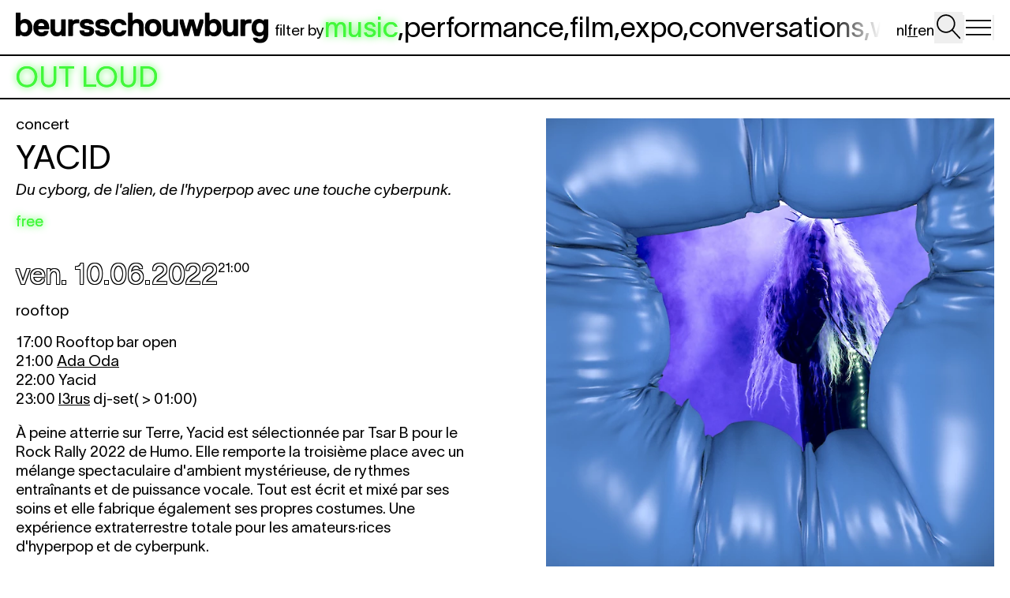

--- FILE ---
content_type: text/html; charset=utf-8
request_url: https://beursschouwburg.be/fr/events/out-loud-2022/yacid/
body_size: 13107
content:
<!DOCTYPE html>
<html lang="fr" class="bg-white">
	<head id="html-head">
		<meta http-equiv="content-type" content="text/html; charset=utf-8" />
		<meta name="viewport" content="width=device-width, initial-scale=1" />
		<title>Yacid</title>
									<meta property="og:image" content="https://beursschouwburg.be/site/assets/files/159245/yacid.1200x630.png"/>
					
					<meta name="description" content="Du cyborg, de l'alien, de l'hyperpop avec une touche cyberpunk." />
		
		<!-- Preconnect to external domains -->
		<link rel="preconnect" href="https://www.googletagmanager.com" crossorigin>
		<link rel="preconnect" href="https://plausible.joelgalvez.com" crossorigin>

		<link rel="icon" type="image/x-icon" href="/favicon.ico">

		<!-- Critical inline CSS for Alpine.js -->
		<style>[x-cloak] { display: none !important; }</style>

		<link rel="stylesheet" type="text/css" href="/site/templates/css/main.css?v=51" />


		<script src="/site/templates/js/main.js?v=51" defer></script>
		<script src="/site/templates/js/htmx.min.js" defer></script>
		<!-- <script src="/site/templates/js/morphdom-swap.js" defer></script> -->
		<script src="/site/templates/js/alpine.min.js" defer></script>
		<script src="https://cdn.jsdelivr.net/npm/flatpickr"></script>
		<script src="https://cdn.jsdelivr.net/npm/flatpickr/dist/l10n/fr.js"></script>
		<script src="https://cdn.jsdelivr.net/npm/flatpickr/dist/l10n/nl.js"></script>

		<!-- Global site tag (gtag.js) - Google Analytics -->
		<script async src="https://www.googletagmanager.com/gtag/js?id=UA-10382711-8"></script>
		<script>
			document.addEventListener('DOMContentLoaded', function() {
				window.dataLayer = window.dataLayer || [];
				function gtag(){dataLayer.push(arguments);}
				gtag('js', new Date());
				gtag('config', 'UA-10382711-8');
			});
		</script>
		
		<script defer data-domain="beursschouwburg.be" src="https://plausible.joelgalvez.com/js/script.js"></script>

	</head>



	<body
		id="html-body"
		hx-boost="true"
		x-data="main()"
		class="text-base lg:text-lg print:text-sm overflow-x-hidden"
		hx-indicator=".loader"
		hx-target="#content"
		hx-select="#content"
		hx-swap="outerHTML show:window:top"
	>

		<a href="#main-content" class="sr-only focus:not-sr-only focus:absolute focus:top-0 focus:left-0 focus:z-50 focus:bg-white focus:text-black focus:p-4 focus:underline">
			Aller au contenu principal		</a>

		<div id="flatpickr-locale" hx-swap-oob="true">
			<script>
				window.FLATPICKR_LOCALE = 'fr';
			</script>
		</div>
					<div 
				class="print:hidden py-2 flex gap-2 w-full h-full grow-0 justify-between sticky top-0  bg-white z-40 border-b-2 border-black items-center text-4xl "
			>
	
				<div class="flex shrink-1 grow-0 items-center gap-2 overflow-x-auto overflow-y-hidden no-scrollbar standard-padding h-full ">
					<a
						class="block nohover "
						href="/fr/"
						hx-swap="outerHTML show:window:top"
						hx-push-url="true"
						hx-swap-oob="true"
						id="home-logo"
						aria-label="Aller à la page d'accueil"
					>
						<div class="hidden lg:block shrink-0  pt-[2px] mr-2 w-[20rem] h-full">
							<img src="/site/assets/files/1/logo-beursschouwburg.svg">	
						</div>
						<div class="block lg:hidden  shrink-0  pt-[2px] mr-2 w-[11rem] h-full">
							<img src="/site/assets/files/1/logo-brsschwbrg.svg">	
						</div>
					</a>
		
					<div 
						class="my-2 hidden lg:block "
					>
						        <div 
        class="text-3xl lg:text-4xl upppercase flex  gap-3 items-center "
    >
        <div class="text-lg pt-[0.4em] lg:pt-[0.5em] shrink-0">filter&nbsp;by</div>
                
                                <div class="shrink-0">
                <a
                    id="disciplines-selection-menu-large-music"
                    hx-swap-oob="true"
                    class="shrink-0 bsbglow active "
                    hx-ext="push-url-w-params"
                    href="/fr/?discipline=music"
                >music</a>,            </div>
                                <div class="shrink-0">
                <a
                    id="disciplines-selection-menu-large-performance"
                    hx-swap-oob="true"
                    class="shrink-0 bsbglow  "
                    hx-ext="push-url-w-params"
                    href="/fr/?discipline=performance"
                >performance</a>,            </div>
                                <div class="shrink-0">
                <a
                    id="disciplines-selection-menu-large-screenings"
                    hx-swap-oob="true"
                    class="shrink-0 bsbglow  "
                    hx-ext="push-url-w-params"
                    href="/fr/?discipline=screenings"
                >film</a>,            </div>
                                <div class="shrink-0">
                <a
                    id="disciplines-selection-menu-large-expo"
                    hx-swap-oob="true"
                    class="shrink-0 bsbglow  "
                    hx-ext="push-url-w-params"
                    href="/fr/?discipline=expo"
                >expo</a>,            </div>
                                <div class="shrink-0">
                <a
                    id="disciplines-selection-menu-large-conversations"
                    hx-swap-oob="true"
                    class="shrink-0 bsbglow  "
                    hx-ext="push-url-w-params"
                    href="/fr/?discipline=conversations"
                >conversations</a>,            </div>
                                <div class="shrink-0">
                <a
                    id="disciplines-selection-menu-large-workshop"
                    hx-swap-oob="true"
                    class="shrink-0 bsbglow  "
                    hx-ext="push-url-w-params"
                    href="/fr/?discipline=workshop"
                >workshop</a>,            </div>
                                <div class="shrink-0">
                <a
                    id="disciplines-selection-menu-large-dig-deeper"
                    hx-swap-oob="true"
                    class="shrink-0 bsbglow  pr-12"
                    hx-ext="push-url-w-params"
                    href="/fr/?discipline=dig-deeper"
                >dig deep<span class="relative top-1">e</span><span class="relative top-2">r</span></a>            </div>
            </div>    
					</div>
	
				</div>
			
	
				<div class="standard-padding flex items-center gap-2 h-full fade-left">
					<div class="ml-auto flex items-center gap-2 h-full ">
						<nav class="text-lg pt-[0.4em] lg:pt-[0.5em] flex gap-1" hx-swap-oob="true" id="language-switcher" aria-label="Sélection de langue">
																																																<div class=""><a
										href="/nl/events/out-loud-2022/yacid/"
										class="hover:text-bsblime "
										aria-label="Passer en nl"
																			>nl</a></div>
																																									<div class=""><a
										href="/fr/events/out-loud-2022/yacid/"
										class="hover:text-bsblime underline"
										aria-label="Passer en fr"
										aria-current="true"									>fr</a></div>
																																									<div class=""><a
										href="/en/events/out-loud-2022/yacid/"
										class="hover:text-bsblime "
										aria-label="Passer en en"
																			>en</a></div>
																					</nav>
						<form
							x-init=""

							method="get"

							hx-get="/fr/search/"
							hx-swap="outerHTML show:window:top"
							hx-target="#content"
							hx-select="#content"
							hx-indicator=".loader"
							@submit.prevent
							class="h-full flex items-center"

						>
							<button
								type="button"
								@click="searchOpen = true; $nextTick(() => $refs.searchInput.focus())"
								@keydown.enter="searchOpen = true; $nextTick(() => $refs.searchInput.focus())"
								@keydown.space.prevent="searchOpen = true; $nextTick(() => $refs.searchInput.focus())"
								class="cursor-pointer h-10 w-9 shrink-0 focus:outline-none focus:ring-2 focus:ring-black"
								aria-label="Ouvrir la recherche"
							>
								<svg viewBox="0 0 800 800" xmlns="http://www.w3.org/2000/svg" class="h-full w-full">
									<defs>
									</defs>
									<path class="st0" d="M732.7149,682.70386l-205.47937-222.1452c39.72589-45.86987,63.79071-105.65814,63.79071-170.96173,0-144.1355-117.27264-261.39526-261.42102-261.39526S68.1842,145.46143,68.1842,289.59692c0,144.16132,117.27264,261.44678,261.42102,261.44678,64.63794,0,123.86157-23.59491,169.54095-62.60931l204.53052,221.11951c3.90009,4.20898,9.20319,6.34564,14.5191,6.34564,4.80109,0,9.62793-1.73767,13.42505-5.25159,8.01898-7.414,8.50806-19.92511,1.09406-27.94409ZM107.72559,289.59692c0-122.33112,99.53564-221.85388,221.87964-221.85388s221.87964,99.52277,221.87964,221.85388c0,122.35687-99.53564,221.9054-221.87964,221.9054s-221.87964-99.54852-221.87964-221.9054Z"/>
								</svg>
							</button>
							<input
								type="search"
								x-ref="searchInput"
								x-show="searchOpen"
								x-cloak
								type="text"
								placeholder="search..."
								class="search-input block h-full pb-1 text-center text-lg mx-2 p-1"
								name="q"
								value=""
								hx-get="/fr/search/"
								hx-trigger="keyup changed delay:0.6s"
								hx-include="closest form"
								hx-push-url="true"
								id="search-input"
								hx-swap-oob="false"
								hx-target="#content"
								hx-select="#content"

								@submit.prevent
								@blur="if ($el.value === '') searchOpen = false"

							>
						</form>
					</div>
					
					<button
						type="button"
						class="h-8 w-10 cursor-pointer shrink-0 focus:outline-none focus:ring-2 focus:ring-black"
						@click="menu = true;"
						@keydown.enter="menu = true;"
						@keydown.space.prevent="menu = true;"
						aria-label="Ouvrir le menu"
						aria-expanded="false"
						x-bind:aria-expanded="menu"
					>
						<svg width="100%" height="100%" viewBox="0 0 20 18" fill="none" xmlns="http://www.w3.org/2000/svg" aria-hidden="true">
							<rect width="20" height="18" fill="white"/>
							<path d="M1 4H19" stroke="black" stroke-width="1"/>
							<path d="M19 9H1" stroke="black" stroke-width="1"/>
							<path d="M1 14H19" stroke="black" stroke-width="1"/>
						</svg>
					</button>

				</div>
			</div>
	
			<div class="print:hidden block lg:hidden fade-right  pt-2 pb-3 border-black border-b-2">
				<div class="w-full overflow-y-hidden overflow-x-auto  no-scrollbar">
					<div class="standard-padding">
						        <div 
        class="text-3xl lg:text-4xl upppercase flex  gap-3 items-center "
    >
        <div class="text-lg pt-[0.4em] lg:pt-[0.5em] shrink-0">filter&nbsp;by</div>
                
                                <div class="shrink-0">
                <a
                    id="disciplines-selection-menu-large-music"
                    hx-swap-oob="true"
                    class="shrink-0 bsbglow active "
                    hx-ext="push-url-w-params"
                    href="/fr/?discipline=music"
                >music</a>,            </div>
                                <div class="shrink-0">
                <a
                    id="disciplines-selection-menu-large-performance"
                    hx-swap-oob="true"
                    class="shrink-0 bsbglow  "
                    hx-ext="push-url-w-params"
                    href="/fr/?discipline=performance"
                >performance</a>,            </div>
                                <div class="shrink-0">
                <a
                    id="disciplines-selection-menu-large-screenings"
                    hx-swap-oob="true"
                    class="shrink-0 bsbglow  "
                    hx-ext="push-url-w-params"
                    href="/fr/?discipline=screenings"
                >film</a>,            </div>
                                <div class="shrink-0">
                <a
                    id="disciplines-selection-menu-large-expo"
                    hx-swap-oob="true"
                    class="shrink-0 bsbglow  "
                    hx-ext="push-url-w-params"
                    href="/fr/?discipline=expo"
                >expo</a>,            </div>
                                <div class="shrink-0">
                <a
                    id="disciplines-selection-menu-large-conversations"
                    hx-swap-oob="true"
                    class="shrink-0 bsbglow  "
                    hx-ext="push-url-w-params"
                    href="/fr/?discipline=conversations"
                >conversations</a>,            </div>
                                <div class="shrink-0">
                <a
                    id="disciplines-selection-menu-large-workshop"
                    hx-swap-oob="true"
                    class="shrink-0 bsbglow  "
                    hx-ext="push-url-w-params"
                    href="/fr/?discipline=workshop"
                >workshop</a>,            </div>
                                <div class="shrink-0">
                <a
                    id="disciplines-selection-menu-large-dig-deeper"
                    hx-swap-oob="true"
                    class="shrink-0 bsbglow  pr-12"
                    hx-ext="push-url-w-params"
                    href="/fr/?discipline=dig-deeper"
                >dig deep<span class="relative top-1">e</span><span class="relative top-2">r</span></a>            </div>
            </div>    
					</div>
				</div>
	
			</div>
	
	
			<div 
				class="fixed top-0 left-0 w-full h-full bg-black/20 z-40"
				x-show="menu" 
			>
			</div>
			<menu 
				x-show="menu" 
				x-cloak
				x-transition.opacity 
				class="fixed z-50 top-0 right-0 bg-white p-4 w-[calc(100%_-_2rem)] md:min-w-[28rem] md:max-w-[35rem] h-screen shadow-2xl"
				@click.outside = "menu = false"
				
			>
				<div 
					id="nav"
					class="flex flex-col justify-between h-full" 	
					hx-swap-oob="true"		
				>
					<button
						type="button"
						class="cursor-pointer mb-2 group focus:outline-none focus:ring-2 focus:ring-black"
						@click="menu = false"
						@keydown.enter="menu = false"
						@keydown.space.prevent="menu = false"
						style="width: 1.5rem; height: 1.5rem;"
						aria-label="Fermer le menu"
					>
						<svg width="100%" height="100%" viewBox="0 0 20 20" fill="none" xmlns="http://www.w3.org/2000/svg" aria-hidden="true">
							<path d="M18 2L2 18" stroke="black" stroke-width="2" vector-effect="non-scaling-stroke" stroke-linecap="round" class="group-hover:stroke-bsblime transition-colors"/>
							<path d="M2 2L18 18" stroke="black" stroke-width="2" vector-effect="non-scaling-stroke" stroke-linecap="round" class="group-hover:stroke-bsblime transition-colors"/>
						</svg>
					</button>
					<h3 
						class="uppercase leading-normal mb-auto"	
					>
						<a 
							@click="menu = false" 
								class="block text-4xl leading-tight" 
								href="/fr/"
							>HOME</a>
													<a 
								@click="menu = false" 
								class="block text-4xl leading-tight" 
								href="/fr/infos-pratiques/"
		
							>infos</a>
													<a 
								@click="menu = false" 
								class="block text-4xl leading-tight" 
								href="/fr/tickets/"
		
							>tickets</a>
													<a 
								@click="menu = false" 
								class="block text-4xl leading-tight" 
								href="/fr/gebouw/"
		
							>location de salle</a>
													<a 
								@click="menu = false" 
								class="block text-4xl leading-tight" 
								href="/fr/about-bsb/"
		
							>à propos bsb</a>
													<a 
								@click="menu = false" 
								class="block text-4xl leading-tight" 
								href="/fr/contact/"
		
							>contact</a>
											</h3>
	
					<div class="">
						<div class="newsletterlinks text-sm underline max-w-[20rem] mb-4"  >
																																									<a class="newsletterlink block" href="https://apps.ticketmatic.com/widgets/beursschouwburg/flow/subscribe?l=nl" target="_blank">Schrijf je in voor onze nieuwsbrief</a>
																										<a class="newsletterlink block" href="https://apps.ticketmatic.com/widgets/beursschouwburg/flow/subscribe?l=fr" target="_blank">Inscrivez-vous à notre newsletter</a>
																										<a class="newsletterlink block" href="https://apps.ticketmatic.com/widgets/beursschouwburg/flow/subscribe?l=en" target="_blank">Sign up for our newsletter</a>
																					</div>
		
		
						<div class="social mb-4 underline text-sm">
															<a class="block" target="_blank" href="https://www.instagram.com/beursschouwburg/">instagram</a>
															<a class="block" target="_blank" href="https://signal.group/#CjQKILqFyEih8zJle5bkdr-Q53O_NaJ_mwTg6Fq5UTm3OKRsEhAhl8oeLotW_Xw-VBNtOdeC">signal</a>
															<a class="block" target="_blank" href="https://mastodon.social/@beursschouwburg">mastodon</a>
													</div>				
					</div>
				</div>
			</menu>		
		

		
		<main id="content" class="min-h-screen loader loader-main">
	
	<main id="main-content" tabindex="-1">
			<div class="parent-link text-4xl border-b-2 border-black py-2 standard-padding  flex ">
			<a 
				class="bsbglowing" 
				href="/fr/events/out-loud-2022/"
			>
				<em>Out Loud</em>			</a>
		</div>
		
		
		<div class="single-event grid lg:grid-cols-2 lg:gap-16 justify-center single my-5 mb-12">
			

			<div class="lg:col-start-2 lg:row-start-1 lg:pt-1 md:px-5 max-w-[50rem]  lg:max-w-full w-full overflow-hidden">
			
						<div class="lead col-span-1 relative overflow-hidden masonry-item group/lead transition-opacity ">
        <div class="inner  relative pb-2">
            <div class="relative" >
                	
                                <div>
                                    <div class="mb-1">
                                                                            
                            <div class="w-full" style="max-width:700px;">
                                <div class="image relative w-full" style="aspect-ratio:700/700;">
                                    <div class="sidescroll w-full h-full overflow-x-auto overflow-y-hidden no-scrollbar snap-x snap-proximity relative flex flex-row" style="aspect-ratio:700/700">
                                        <div class="h-full w-full flex  ">
                                            <div class="shrink-0 snap-center w-full" style="aspect-ratio:700/700">
                                                <img loading="lazy" class="w-full h-full object-contain" data-src="/site/assets/files/159245/yacid.1000x700.webp" id="yacid.1000x700.png-1">
                                            </div>
                                                                                                                                    </div>
                                    </div>

                                                                    </div>
                                
                            </div>
                                            </div>
                    <div class="scrollintoview"></div>
                    <div class="group-hover/lead:opacity-70 transition-opacity">
                        		<div class="facts">
        
		            
            <div class="flex gap-4 justify-between">
                <div class="">
                                    </div>
                            </div>

		    
    
                
				
			</div>		
                    </div>
                                </div>
                            </div>
        </div>
	</div>
			</div>

			<div class="text lg:col-start-1 lg:row-start-1 max-w-[40rem]  standard-padding ">
				<div class="mb-2 lowercase">
						                        <span class="eventtype"><span class="eventtype-inner eventtype-event-type-130">concert</span> </span>
            				</div>
				<h1 class="text-4xl lg:text-5xl mb-2 text-balance"><em>Yacid</em></h1>
									<div class="mb-4 italic">
						<p>Du cyborg, de l'alien, de l'hyperpop avec une touche cyberpunk.</p>					</div>
								
				<div class="relative mb-4">
					<div class="flex gap-2">
						    <div class="" >
		        <div class="flex gap-2">
                                                                <span class="bsbglowing">free</span>
                    </div>

	</div>
					</div>
				</div>
				<div class="mb-2 ">
							<div class="lead col-span-1 relative overflow-hidden masonry-item group/lead transition-opacity ">
        <div class="inner  relative pb-2">
            <div class="relative" >
                	
                                <div>
                                    <div class="mb-1">
                                                                                                                        </div>
                    <div class="scrollintoview"></div>
                    <div class="group-hover/lead:opacity-70 transition-opacity">
                        		<div class="facts">
        
		            
            <div class="flex gap-4 justify-between">
                <div class="">
                                    </div>
                            </div>

		    
    
                
				
			</div>		
                    </div>
                                </div>
                            </div>
        </div>
	</div>
				</div>
				
									<div class="mb-4 text-lg ">
																																						    
	<span class="passed">
		            <div class="flex gap-2 mb-2">
                <span class="date text-4xl flex gap-2 outlined text-white">
                    ven.                                            10.06.2022                                    </span>
                <div class="text-base leading-[1.1] py-[0.15rem] flex items-end">
                    <div class="self-start leading-[0.97]">
                        <span class="time ">21:00</span>                                            </div>
                </div>
            </div>
		    </span>
																										</div>
				

				<div class="facebook-tickets mb-4 ">
																											
													
															
																<div class="location mb-4">
							rooftop						</div>
					
					<div class="ticket print:hidden">
																							</div>
				</div>																						
				<div class="about mb-4">
					
					<div class="body"><p>17:00 Rooftop bar open&nbsp;<br />
21:00&nbsp;<a href="https://beursschouwburg.be/fr/events/out-loud-2022/ada-oda/">Ada Oda </a><br />
22:00 Yacid<br />
23:00 <a href="https://beursschouwburg.be/fr/events/out-loud-2022/l3rus/">l3rus</a>&nbsp;dj-set( &gt; 01:00)</p>

<p>À peine atterrie sur Terre, Yacid est sélectionnée par Tsar B pour le Rock Rally 2022 de Humo. Elle remporte la troisième place avec un mélange spectaculaire d'ambient mystérieuse, de rythmes entraînants et de puissance vocale. Tout est écrit et mixé par ses soins et elle fabrique également ses propres costumes. Une expérience extraterrestre totale pour les amateurs·rices d'hyperpop et de cyberpunk.</p>

<p><a href="https://www.instagram.com/yacidmusic/?hl=fr" target="_blank">instagram.com/yacidmusic</a></p></div>
				</div>
				<div class="info mb-4">
					    <div class="credits text-base">
        <div class="credit">
                                </div>
            </div>


				</div>
			</div>

		</div>

		
		
					<div class="mb-12 print:hidden">
				<div class="flex justify-between items-center standard-padding">
					<h2 class="text-4xl  py-2 standard-padding">see also</h2>
				</div>
				    <div
        class="mb-12 view-container"
        x-cloak
    >
        
        
        <div id="main-content"></div>
            
                            
        
                                <div class=" bg-white relative z-20">
                <div class="relative  border-t-2 border-black pt-[calc(2rem_-_4px)] top-[2px] "></div>
                <div class="overflow-hidden grid-view ">
                    <div class="masonry -mt-[2px]  standard-padding overflow-hidden ">
                                                    		<div class="lead md:col-span-4 lg:col-span-3 relative overflow-hidden masonry-item group/lead transition-opacity ">
        <div class="inner border-t-2 border-black relative pb-2">
            <div class="relative" >
                	
                                
                                <a 
                    class="block " 
                    href="https://taketheelevator.beursschouwburg.be/"
                >
                                    <div class="mb-1">
                                                                                
                                                                <div class="w-full" style="aspect-ratio:16/9;">
                                    <video 
                                        class="w-full h-full object-contain"
                                        data-src="/site/assets/files/159597/elevator_capture.mp4" 
                                        loop muted autoplay playsinline
                                    ></video>
                                </div>
                                                                        </div>
                    <div class="scrollintoview"></div>
                    <div class="group-hover/lead:opacity-70 transition-opacity">
                        		<div class="facts">
        
		    
    
                    <div class="text-4xl">
                <h2><em>take the elevator</em></h2>
            </div>
                
		            <div class="italic">
                	                            	                            </div>
				
					<div class="leadtext">
				Take the elevator to an unknown floor of beursschouwburg. Click, dream and imagine.			</div>
			</div>		
                    </div>
                                </a>
                            </div>
        </div>
	</div>
                                                    		<div class="lead md:col-span-4 lg:col-span-3 relative overflow-hidden masonry-item group/lead transition-opacity ">
        <div class="inner border-t-2 border-black relative pb-2">
            <div class="relative" >
                	
                                
                                <a 
                    class="block " 
                    href="/fr/events/out-loud-2022/opening-drinks/"
                >
                                    <div class="mb-1">
                                                                            
                            <div class="w-full" style="">
                                <div class="image relative w-full" style="aspect-ratio:689/900;">
                                    <div class="sidescroll w-full h-full overflow-x-auto overflow-y-hidden no-scrollbar snap-x snap-proximity relative flex flex-row" style="aspect-ratio:689/900">
                                        <div class="h-full w-full flex  ">
                                            <div class="shrink-0 snap-center w-full" style="aspect-ratio:689/900">
                                                <img loading="lazy" class="w-full h-full object-contain" data-src="/site/assets/files/159349/render_d.800x900.webp" id="render_d.800x900.png-1">
                                            </div>
                                                                                                                                    </div>
                                    </div>

                                                                    </div>
                                
                            </div>
                                            </div>
                    <div class="scrollintoview"></div>
                    <div class="group-hover/lead:opacity-70 transition-opacity">
                        		<div class="facts">
        
		            
            <div class="flex gap-4 justify-between">
                <div class="">
                                                                                                                                                                        	    
	<span class="passed">
		            <div class="flex gap-2 ">
                <span class="date text-4xl flex gap-2 outlined text-white">
                                                                02.06.2022                                    </span>
                <div class="text-base leading-[1.1] py-[0.15rem] flex items-end">
                    <div class="self-start leading-[0.97]">
                        <span class="time ">17:00</span>-<span class="time">19:00</span>
                                                                    </div>
                </div>
            </div>
		    </span>
                                                                                                                        </div>
                                    <div class="text-base">
                            <div class="" >
		        <div class="flex gap-2">
                                                        </div>

	</div>
                    </div>
                            </div>

		    
    
                    <div class="text-4xl">
                <h2><em>Opening drinks</em></h2>
            </div>
                
		            <div class="italic">
                	                            	                            </div>
				
					<div class="leadtext">
				Coucou les couchers de soleil sur ta terrasse préférée ! Invite tes voisin·e·s et tes besties pour profiter de boissons et samosas gratuits.			</div>
			</div>		
                    </div>
                                </a>
                            </div>
        </div>
	</div>
                                                    		<div class="lead md:col-span-4 lg:col-span-3 relative overflow-hidden masonry-item group/lead transition-opacity ">
        <div class="inner border-t-2 border-black relative pb-2">
            <div class="relative" >
                	
                                
                                <a 
                    class="block " 
                    href="/fr/events/out-loud-2022/rooftop-bar/"
                >
                                    <div class="mb-1">
                                                                            
                            <div class="w-full" style="">
                                <div class="image relative w-full" style="aspect-ratio:689/900;">
                                    <div class="sidescroll w-full h-full overflow-x-auto overflow-y-hidden no-scrollbar snap-x snap-proximity relative flex flex-row" style="aspect-ratio:689/900">
                                        <div class="h-full w-full flex  ">
                                            <div class="shrink-0 snap-center w-full" style="aspect-ratio:689/900">
                                                <img loading="lazy" class="w-full h-full object-contain" data-src="/site/assets/files/159176/render_o.800x900.webp" id="render_o.800x900.png-1">
                                            </div>
                                                                                                                                    </div>
                                    </div>

                                                                    </div>
                                
                            </div>
                                            </div>
                    <div class="scrollintoview"></div>
                    <div class="group-hover/lead:opacity-70 transition-opacity">
                        		<div class="facts">
        
		            
            <div class="flex gap-4 justify-between">
                <div class="">
                                                                                                                                                                        	    
	<span class="passed">
		            <div class="flex gap-2 ">
                <span class="date text-4xl flex gap-2 outlined text-white">
                                                                02.06.2022                                    </span>
                <div class="text-base leading-[1.1] py-[0.15rem] flex items-end">
                    <div class="self-start leading-[0.97]">
                        <span class="time ">17:00</span>                                            </div>
                </div>
            </div>
		    </span>
                                                                    	    
	<span class="passed">
		            <div class="flex gap-2 ">
                <span class="date text-4xl flex gap-2 outlined text-white">
                                                                03.06.2022                                    </span>
                <div class="text-base leading-[1.1] py-[0.15rem] flex items-end">
                    <div class="self-start leading-[0.97]">
                        <span class="time ">17:00</span>                                            </div>
                </div>
            </div>
		    </span>
                                                                    	    
	<span class="passed">
		            <div class="flex gap-2 ">
                <span class="date text-4xl flex gap-2 outlined text-white">
                                                                04.06.2022                                    </span>
                <div class="text-base leading-[1.1] py-[0.15rem] flex items-end">
                    <div class="self-start leading-[0.97]">
                        <span class="time ">17:00</span>                                            </div>
                </div>
            </div>
		    </span>
                                                                    	    
	<span class="passed">
		            <div class="flex gap-2 ">
                <span class="date text-4xl flex gap-2 outlined text-white">
                                                                09.06.2022                                    </span>
                <div class="text-base leading-[1.1] py-[0.15rem] flex items-end">
                    <div class="self-start leading-[0.97]">
                        <span class="time ">17:00</span>                                            </div>
                </div>
            </div>
		    </span>
                                                                    	    
	<span class="passed">
		            <div class="flex gap-2 ">
                <span class="date text-4xl flex gap-2 outlined text-white">
                                                                10.06.2022                                    </span>
                <div class="text-base leading-[1.1] py-[0.15rem] flex items-end">
                    <div class="self-start leading-[0.97]">
                        <span class="time ">17:00</span>                                            </div>
                </div>
            </div>
		    </span>
                                                                    	    
	<span class="passed">
		            <div class="flex gap-2 ">
                <span class="date text-4xl flex gap-2 outlined text-white">
                                                                11.06.2022                                    </span>
                <div class="text-base leading-[1.1] py-[0.15rem] flex items-end">
                    <div class="self-start leading-[0.97]">
                        <span class="time ">17:00</span>                                            </div>
                </div>
            </div>
		    </span>
                                                                    	    
	<span class="passed">
		            <div class="flex gap-2 ">
                <span class="date text-4xl flex gap-2 outlined text-white">
                                                                16.06.2022                                    </span>
                <div class="text-base leading-[1.1] py-[0.15rem] flex items-end">
                    <div class="self-start leading-[0.97]">
                        <span class="time ">17:00</span>                                            </div>
                </div>
            </div>
		    </span>
                                                                    	    
	<span class="passed">
		            <div class="flex gap-2 ">
                <span class="date text-4xl flex gap-2 outlined text-white">
                                                                17.06.2022                                    </span>
                <div class="text-base leading-[1.1] py-[0.15rem] flex items-end">
                    <div class="self-start leading-[0.97]">
                        <span class="time ">17:00</span>                                            </div>
                </div>
            </div>
		    </span>
                                                                    	    
	<span class="passed">
		            <div class="flex gap-2 ">
                <span class="date text-4xl flex gap-2 outlined text-white">
                                                                18.06.2022                                    </span>
                <div class="text-base leading-[1.1] py-[0.15rem] flex items-end">
                    <div class="self-start leading-[0.97]">
                        <span class="time ">17:00</span>                                            </div>
                </div>
            </div>
		    </span>
                                                                    	    
	<span class="passed">
		            <div class="flex gap-2 ">
                <span class="date text-4xl flex gap-2 outlined text-white">
                                                                23.06.2022                                    </span>
                <div class="text-base leading-[1.1] py-[0.15rem] flex items-end">
                    <div class="self-start leading-[0.97]">
                        <span class="time ">17:00</span>                                            </div>
                </div>
            </div>
		    </span>
                                                                    	    
	<span class="passed">
		            <div class="flex gap-2 ">
                <span class="date text-4xl flex gap-2 outlined text-white">
                                                                24.06.2022                                    </span>
                <div class="text-base leading-[1.1] py-[0.15rem] flex items-end">
                    <div class="self-start leading-[0.97]">
                        <span class="time ">17:00</span>                                            </div>
                </div>
            </div>
		    </span>
                                                                    	    
	<span class="passed">
		            <div class="flex gap-2 ">
                <span class="date text-4xl flex gap-2 outlined text-white">
                                                                25.06.2022                                    </span>
                <div class="text-base leading-[1.1] py-[0.15rem] flex items-end">
                    <div class="self-start leading-[0.97]">
                        <span class="time ">17:00</span>                                            </div>
                </div>
            </div>
		    </span>
                                                                                                                        </div>
                                    <div class="text-base">
                            <div class="" >
		        <div class="flex gap-2">
                                                        </div>

	</div>
                    </div>
                            </div>

		    
    
                    <div class="text-4xl">
                <h2><em>rooftop bar open</em></h2>
            </div>
                
		            <div class="italic">
                	                        <span class="eventtype"><span class="eventtype-inner eventtype-drinks">DRINKS</span> </span>
                        </div>
				
			</div>		
                    </div>
                                </a>
                            </div>
        </div>
	</div>
                                                    		<div class="lead md:col-span-4 lg:col-span-3 relative overflow-hidden masonry-item group/lead transition-opacity ">
        <div class="inner border-t-2 border-black relative pb-2">
            <div class="relative" >
                	
                                
                                <a 
                    class="block " 
                    href="/fr/events/out-loud-2022/playlist/"
                >
                                    <div class="mb-1">
                                                                            
                            <div class="w-full" style="">
                                <div class="image relative w-full" style="aspect-ratio:637/900;">
                                    <div class="sidescroll w-full h-full overflow-x-auto overflow-y-hidden no-scrollbar snap-x snap-proximity relative flex flex-row" style="aspect-ratio:637/900">
                                        <div class="h-full w-full flex  ">
                                            <div class="shrink-0 snap-center w-full" style="aspect-ratio:637/900">
                                                <img loading="lazy" class="w-full h-full object-contain" data-src="/site/assets/files/159612/letters_apart_png3.800x900.webp" id="letters_apart_png3.800x900.png-1">
                                            </div>
                                                                                                                                    </div>
                                    </div>

                                                                    </div>
                                
                            </div>
                                            </div>
                    <div class="scrollintoview"></div>
                    <div class="group-hover/lead:opacity-70 transition-opacity">
                        		<div class="facts">
        
		    
    
                    <div class="text-4xl">
                <h2><em>Playlist</em></h2>
            </div>
                
		            <div class="italic">
                	                        <span class="eventtype"><span class="eventtype-inner eventtype-playlist">playlist</span> </span>
                        </div>
				
			</div>		
                    </div>
                                </a>
                            </div>
        </div>
	</div>
                                                    		<div class="lead md:col-span-4 lg:col-span-3 relative overflow-hidden masonry-item group/lead transition-opacity ">
        <div class="inner border-t-2 border-black relative pb-2">
            <div class="relative" >
                	
                                
                                <a 
                    class="block " 
                    href="/fr/events/out-loud-2022/the-zangles/"
                >
                                    <div class="mb-1">
                                                                            
                            <div class="w-full" style="">
                                <div class="image relative w-full" style="aspect-ratio:800/800;">
                                    <div class="sidescroll w-full h-full overflow-x-auto overflow-y-hidden no-scrollbar snap-x snap-proximity relative flex flex-row" style="aspect-ratio:800/800">
                                        <div class="h-full w-full flex  ">
                                            <div class="shrink-0 snap-center w-full" style="aspect-ratio:800/800">
                                                <img loading="lazy" class="w-full h-full object-contain" data-src="/site/assets/files/159168/thezangles.800x900.webp" id="thezangles.800x900.png-1">
                                            </div>
                                                                                                                                    </div>
                                    </div>

                                                                    </div>
                                
                            </div>
                                            </div>
                    <div class="scrollintoview"></div>
                    <div class="group-hover/lead:opacity-70 transition-opacity">
                        		<div class="facts">
        
		            
            <div class="flex gap-4 justify-between">
                <div class="">
                                                                                                                                                                        	    
	<span class="passed">
		            <div class="flex gap-2 ">
                <span class="date text-4xl flex gap-2 outlined text-white">
                                                                02.06.2022                                    </span>
                <div class="text-base leading-[1.1] py-[0.15rem] flex items-end">
                    <div class="self-start leading-[0.97]">
                        <span class="time ">21:00</span>                                            </div>
                </div>
            </div>
		    </span>
                                                                                                                        </div>
                                    <div class="text-base">
                            <div class="" >
		        <div class="flex gap-2">
                                                                <span class="bsbglowing">free</span>
                    </div>

	</div>
                    </div>
                            </div>

		    
    
                    <div class="text-4xl">
                <h2><em>The Zangles</em></h2>
            </div>
                
		            <div class="italic">
                	                        <span class="eventtype"><span class="eventtype-inner eventtype-event-type-130">concert</span> </span>
                        </div>
				
					<div class="leadtext">
				Une équipe de choc avec de grandes idées, des petites voix et un amour de la tombola. 			</div>
			</div>		
                    </div>
                                </a>
                            </div>
        </div>
	</div>
                                                    		<div class="lead md:col-span-4 lg:col-span-3 relative overflow-hidden masonry-item group/lead transition-opacity ">
        <div class="inner border-t-2 border-black relative pb-2">
            <div class="relative" >
                	
                                                    <div x-data="previewSound()" @stop-all-music.window="stop()" class="previewsound absolute z-20 top-0 right-4 text-3xl hover:opacity-80 transition-opacity" style="text-shadow:0 0 20px white, 0 0 10px white, 0 0 5px white">
                        <div class="uppercase my-4 cursor-pointer " @click="play()" x-show="!playing">Play</div>
                        <div class="uppercase my-4 cursor-pointer " @click="stop()" x-show="playing">Stop</div>
                        <audio src="/site/assets/files/159173/nah-featuring.mp3"></audio>
                    </div>
                
                                <a 
                    class="block " 
                    href="/fr/events/out-loud-2022/nah/"
                >
                                    <div class="mb-1">
                                                                            
                            <div class="w-full" style="">
                                <div class="image relative w-full" style="aspect-ratio:800/800;">
                                    <div class="sidescroll w-full h-full overflow-x-auto overflow-y-hidden no-scrollbar snap-x snap-proximity relative flex flex-row" style="aspect-ratio:800/800">
                                        <div class="h-full w-full flex  ">
                                            <div class="shrink-0 snap-center w-full" style="aspect-ratio:800/800">
                                                <img loading="lazy" class="w-full h-full object-contain" data-src="/site/assets/files/159173/nah.800x900.webp" id="nah.800x900.png-1">
                                            </div>
                                                                                                                                    </div>
                                    </div>

                                                                    </div>
                                
                            </div>
                                            </div>
                    <div class="scrollintoview"></div>
                    <div class="group-hover/lead:opacity-70 transition-opacity">
                        		<div class="facts">
        
		            
            <div class="flex gap-4 justify-between">
                <div class="">
                                                                                                                                                                        	    
	<span class="passed">
		            <div class="flex gap-2 ">
                <span class="date text-4xl flex gap-2 outlined text-white">
                                                                02.06.2022                                    </span>
                <div class="text-base leading-[1.1] py-[0.15rem] flex items-end">
                    <div class="self-start leading-[0.97]">
                        <span class="time ">22:00</span>                                            </div>
                </div>
            </div>
		    </span>
                                                                                                                        </div>
                                    <div class="text-base">
                            <div class="" >
		        <div class="flex gap-2">
                                                                <span class="bsbglowing">free</span>
                    </div>

	</div>
                    </div>
                            </div>

		    
    
                    <div class="text-4xl">
                <h2><em>NAH</em></h2>
            </div>
                
		            <div class="italic">
                	                        <span class="eventtype"><span class="eventtype-inner eventtype-event-type-130">concert</span> </span>
                        </div>
				
					<div class="leadtext">
				Des sample de percussions ultra pointue, déguisées en chaos cérébral reptilien.			</div>
			</div>		
                    </div>
                                </a>
                            </div>
        </div>
	</div>
                                                    		<div class="lead md:col-span-4 lg:col-span-3 relative overflow-hidden masonry-item group/lead transition-opacity ">
        <div class="inner border-t-2 border-black relative pb-2">
            <div class="relative" >
                	
                                
                                <a 
                    class="block " 
                    href="/fr/events/out-loud-2022/celine-gillain/"
                >
                                    <div class="mb-1">
                                                                            
                            <div class="w-full" style="">
                                <div class="image relative w-full" style="aspect-ratio:800/800;">
                                    <div class="sidescroll w-full h-full overflow-x-auto overflow-y-hidden no-scrollbar snap-x snap-proximity relative flex flex-row" style="aspect-ratio:800/800">
                                        <div class="h-full w-full flex  ">
                                            <div class="shrink-0 snap-center w-full" style="aspect-ratio:800/800">
                                                <img loading="lazy" class="w-full h-full object-contain" data-src="/site/assets/files/159409/celinegillain.800x900.webp" id="celinegillain.800x900.png-1">
                                            </div>
                                                                                                                                    </div>
                                    </div>

                                                                    </div>
                                
                            </div>
                                            </div>
                    <div class="scrollintoview"></div>
                    <div class="group-hover/lead:opacity-70 transition-opacity">
                        		<div class="facts">
        
		            
            <div class="flex gap-4 justify-between">
                <div class="">
                                                                                                                                                                        	    
	<span class="passed">
		            <div class="flex gap-2 ">
                <span class="date text-4xl flex gap-2 outlined text-white">
                                                                02.06.2022                                    </span>
                <div class="text-base leading-[1.1] py-[0.15rem] flex items-end">
                    <div class="self-start leading-[0.97]">
                        <span class="time ">23:00</span>                                            </div>
                </div>
            </div>
		    </span>
                                                                                                                        </div>
                                    <div class="text-base">
                            <div class="" >
		        <div class="flex gap-2">
                                                                <span class="bsbglowing">free</span>
                    </div>

	</div>
                    </div>
                            </div>

		    
    
                    <div class="text-4xl">
                <h2><em>Céline Gillain</em></h2>
            </div>
                
		            <div class="italic">
                	                        <span class="eventtype"><span class="eventtype-inner eventtype-event-type-63">dj set</span> </span>
                        </div>
				
					<div class="leadtext">
				Chansons pop corrompues, science-fiction féministe et humour noir.			</div>
			</div>		
                    </div>
                                </a>
                            </div>
        </div>
	</div>
                                                    		<div class="lead md:col-span-4 lg:col-span-3 relative overflow-hidden masonry-item group/lead transition-opacity ">
        <div class="inner border-t-2 border-black relative pb-2">
            <div class="relative" >
                	
                                                    <div x-data="previewSound()" @stop-all-music.window="stop()" class="previewsound absolute z-20 top-0 right-4 text-3xl hover:opacity-80 transition-opacity" style="text-shadow:0 0 20px white, 0 0 10px white, 0 0 5px white">
                        <div class="uppercase my-4 cursor-pointer " @click="play()" x-show="!playing">Play</div>
                        <div class="uppercase my-4 cursor-pointer " @click="stop()" x-show="playing">Stop</div>
                        <audio src="/site/assets/files/159200/vitja-pauwels-drift-by_luider.mp3"></audio>
                    </div>
                
                                <a 
                    class="block " 
                    href="/fr/events/out-loud-2022/vitja-pauwels/"
                >
                                    <div class="mb-1">
                                                                            
                            <div class="w-full" style="">
                                <div class="image relative w-full" style="aspect-ratio:800/800;">
                                    <div class="sidescroll w-full h-full overflow-x-auto overflow-y-hidden no-scrollbar snap-x snap-proximity relative flex flex-row" style="aspect-ratio:800/800">
                                        <div class="h-full w-full flex  ">
                                            <div class="shrink-0 snap-center w-full" style="aspect-ratio:800/800">
                                                <img loading="lazy" class="w-full h-full object-contain" data-src="/site/assets/files/159200/vitjapauwels.800x900.webp" id="vitjapauwels.800x900.png-1">
                                            </div>
                                                                                                                                    </div>
                                    </div>

                                                                    </div>
                                
                            </div>
                                            </div>
                    <div class="scrollintoview"></div>
                    <div class="group-hover/lead:opacity-70 transition-opacity">
                        		<div class="facts">
        
		            
            <div class="flex gap-4 justify-between">
                <div class="">
                                                                                                                                                                        	    
	<span class="passed">
		            <div class="flex gap-2 ">
                <span class="date text-4xl flex gap-2 outlined text-white">
                                                                03.06.2022                                    </span>
                <div class="text-base leading-[1.1] py-[0.15rem] flex items-end">
                    <div class="self-start leading-[0.97]">
                        <span class="time ">21:00</span>                                            </div>
                </div>
            </div>
		    </span>
                                                                                                                        </div>
                                    <div class="text-base">
                            <div class="" >
		        <div class="flex gap-2">
                                                                <span class="bsbglowing">free</span>
                    </div>

	</div>
                    </div>
                            </div>

		    
    
                    <div class="text-4xl">
                <h2><em>Vitja Pauwels</em></h2>
            </div>
                
		            <div class="italic">
                	                        <span class="eventtype"><span class="eventtype-inner eventtype-event-type-130">concert</span> </span>
                        </div>
				
					<div class="leadtext">
				Ce guitariste électronique vous emmène en safari extraterrestre et introspectif.			</div>
			</div>		
                    </div>
                                </a>
                            </div>
        </div>
	</div>
                                                    		<div class="lead md:col-span-4 lg:col-span-3 relative overflow-hidden masonry-item group/lead transition-opacity ">
        <div class="inner border-t-2 border-black relative pb-2">
            <div class="relative" >
                	
                                                    <div x-data="previewSound()" @stop-all-music.window="stop()" class="previewsound absolute z-20 top-0 right-4 text-3xl hover:opacity-80 transition-opacity" style="text-shadow:0 0 20px white, 0 0 10px white, 0 0 5px white">
                        <div class="uppercase my-4 cursor-pointer " @click="play()" x-show="!playing">Play</div>
                        <div class="uppercase my-4 cursor-pointer " @click="stop()" x-show="playing">Stop</div>
                        <audio src="/site/assets/files/159206/echoes-of-zoo-adrenaline-run-official-video-1.mp3"></audio>
                    </div>
                
                                <a 
                    class="block " 
                    href="/fr/events/out-loud-2022/echoes-of-zoo/"
                >
                                    <div class="mb-1">
                                                                            
                            <div class="w-full" style="">
                                <div class="image relative w-full" style="aspect-ratio:800/800;">
                                    <div class="sidescroll w-full h-full overflow-x-auto overflow-y-hidden no-scrollbar snap-x snap-proximity relative flex flex-row" style="aspect-ratio:800/800">
                                        <div class="h-full w-full flex  ">
                                            <div class="shrink-0 snap-center w-full" style="aspect-ratio:800/800">
                                                <img loading="lazy" class="w-full h-full object-contain" data-src="/site/assets/files/159206/echoesofzoo.800x900.webp" id="echoesofzoo.800x900.png-1">
                                            </div>
                                                                                                                                    </div>
                                    </div>

                                                                    </div>
                                
                            </div>
                                            </div>
                    <div class="scrollintoview"></div>
                    <div class="group-hover/lead:opacity-70 transition-opacity">
                        		<div class="facts">
        
		            
            <div class="flex gap-4 justify-between">
                <div class="">
                                                                                                                                                                        	    
	<span class="passed">
		            <div class="flex gap-2 ">
                <span class="date text-4xl flex gap-2 outlined text-white">
                                                                03.06.2022                                    </span>
                <div class="text-base leading-[1.1] py-[0.15rem] flex items-end">
                    <div class="self-start leading-[0.97]">
                        <span class="time ">22:00</span>                                            </div>
                </div>
            </div>
		    </span>
                                                                                                                        </div>
                                    <div class="text-base">
                            <div class="" >
		        <div class="flex gap-2">
                                                                <span class="bsbglowing">free</span>
                    </div>

	</div>
                    </div>
                            </div>

		    
    
                    <div class="text-4xl">
                <h2><em>Echoes of Zoo</em></h2>
            </div>
                
		            <div class="italic">
                	                        <span class="eventtype"><span class="eventtype-inner eventtype-event-type-130">concert</span> </span>
                        </div>
				
					<div class="leadtext">
				Des influences mondiales infusent ce jazz psychédélique aux bords punk effilochés.			</div>
			</div>		
                    </div>
                                </a>
                            </div>
        </div>
	</div>
                                                    		<div class="lead md:col-span-4 lg:col-span-3 relative overflow-hidden masonry-item group/lead transition-opacity ">
        <div class="inner border-t-2 border-black relative pb-2">
            <div class="relative" >
                	
                                
                                <a 
                    class="block " 
                    href="/fr/events/out-loud-2022/susobrino/"
                >
                                    <div class="mb-1">
                                                                            
                            <div class="w-full" style="">
                                <div class="image relative w-full" style="aspect-ratio:800/800;">
                                    <div class="sidescroll w-full h-full overflow-x-auto overflow-y-hidden no-scrollbar snap-x snap-proximity relative flex flex-row" style="aspect-ratio:800/800">
                                        <div class="h-full w-full flex  ">
                                            <div class="shrink-0 snap-center w-full" style="aspect-ratio:800/800">
                                                <img loading="lazy" class="w-full h-full object-contain" data-src="/site/assets/files/159210/susobrino.800x900.webp" id="susobrino.800x900.png-1">
                                            </div>
                                                                                                                                    </div>
                                    </div>

                                                                    </div>
                                
                            </div>
                                            </div>
                    <div class="scrollintoview"></div>
                    <div class="group-hover/lead:opacity-70 transition-opacity">
                        		<div class="facts">
        
		            
            <div class="flex gap-4 justify-between">
                <div class="">
                                                                                                                                                                        	    
	<span class="passed">
		            <div class="flex gap-2 ">
                <span class="date text-4xl flex gap-2 outlined text-white">
                                                                03.06.2022                                    </span>
                <div class="text-base leading-[1.1] py-[0.15rem] flex items-end">
                    <div class="self-start leading-[0.97]">
                        <span class="time ">23:00</span>                                            </div>
                </div>
            </div>
		    </span>
                                                                                                                        </div>
                                    <div class="text-base">
                            <div class="" >
		        <div class="flex gap-2">
                                                                <span class="bsbglowing">free</span>
                    </div>

	</div>
                    </div>
                            </div>

		    
    
                    <div class="text-4xl">
                <h2><em>Susobrino</em></h2>
            </div>
                
		            <div class="italic">
                	                        <span class="eventtype"><span class="eventtype-inner eventtype-event-type-63">dj set</span> </span>
                        </div>
				
			</div>		
                    </div>
                                </a>
                            </div>
        </div>
	</div>
                                                    		<div class="lead md:col-span-4 lg:col-span-3 relative overflow-hidden masonry-item group/lead transition-opacity ">
        <div class="inner border-t-2 border-black relative pb-2">
            <div class="relative" >
                	
                                
                                <a 
                    class="block " 
                    href="/fr/events/out-loud-2022/catherine-danger/"
                >
                                    <div class="mb-1">
                                                                            
                            <div class="w-full" style="">
                                <div class="image relative w-full" style="aspect-ratio:800/800;">
                                    <div class="sidescroll w-full h-full overflow-x-auto overflow-y-hidden no-scrollbar snap-x snap-proximity relative flex flex-row" style="aspect-ratio:800/800">
                                        <div class="h-full w-full flex  ">
                                            <div class="shrink-0 snap-center w-full" style="aspect-ratio:800/800">
                                                <img loading="lazy" class="w-full h-full object-contain" data-src="/site/assets/files/159214/catherinedanger.800x900.webp" id="catherinedanger.800x900.png-1">
                                            </div>
                                                                                                                                    </div>
                                    </div>

                                                                    </div>
                                
                            </div>
                                            </div>
                    <div class="scrollintoview"></div>
                    <div class="group-hover/lead:opacity-70 transition-opacity">
                        		<div class="facts">
        
		            
            <div class="flex gap-4 justify-between">
                <div class="">
                                                                                                                                                                        	    
	<span class="passed">
		            <div class="flex gap-2 ">
                <span class="date text-4xl flex gap-2 outlined text-white">
                                                                04.06.2022                                    </span>
                <div class="text-base leading-[1.1] py-[0.15rem] flex items-end">
                    <div class="self-start leading-[0.97]">
                        <span class="time ">21:00</span>                                            </div>
                </div>
            </div>
		    </span>
                                                                                                                        </div>
                                    <div class="text-base">
                            <div class="" >
		        <div class="flex gap-2">
                                                                <span class="bsbglowing">free</span>
                    </div>

	</div>
                    </div>
                            </div>

		    
    
                    <div class="text-4xl">
                <h2><em>Catherine Danger</em> w/ Nose Job</h2>
            </div>
                
		            <div class="italic">
                	                        <span class="eventtype"><span class="eventtype-inner eventtype-event-type-130">concert</span> </span>
                        </div>
				
					<div class="leadtext">
				C'est le moment de ralentir et de découvrir les bases organiques et les textures dub de l'illbient live de Cath.			</div>
			</div>		
                    </div>
                                </a>
                            </div>
        </div>
	</div>
                                                    		<div class="lead md:col-span-4 lg:col-span-3 relative overflow-hidden masonry-item group/lead transition-opacity ">
        <div class="inner border-t-2 border-black relative pb-2">
            <div class="relative" >
                	
                                                    <div x-data="previewSound()" @stop-all-music.window="stop()" class="previewsound absolute z-20 top-0 right-4 text-3xl hover:opacity-80 transition-opacity" style="text-shadow:0 0 20px white, 0 0 10px white, 0 0 5px white">
                        <div class="uppercase my-4 cursor-pointer " @click="play()" x-show="!playing">Play</div>
                        <div class="uppercase my-4 cursor-pointer " @click="stop()" x-show="playing">Stop</div>
                        <audio src="/site/assets/files/159218/trypheme-vampire-1.mp3"></audio>
                    </div>
                
                                <a 
                    class="block " 
                    href="/fr/events/out-loud-2022/trypheme-w-nose-job/"
                >
                                    <div class="mb-1">
                                                                            
                            <div class="w-full" style="">
                                <div class="image relative w-full" style="aspect-ratio:800/800;">
                                    <div class="sidescroll w-full h-full overflow-x-auto overflow-y-hidden no-scrollbar snap-x snap-proximity relative flex flex-row" style="aspect-ratio:800/800">
                                        <div class="h-full w-full flex  ">
                                            <div class="shrink-0 snap-center w-full" style="aspect-ratio:800/800">
                                                <img loading="lazy" class="w-full h-full object-contain" data-src="/site/assets/files/159218/trypheme-1.800x900.webp" id="trypheme-1.800x900.png-1">
                                            </div>
                                                                                                                                    </div>
                                    </div>

                                                                    </div>
                                
                            </div>
                                            </div>
                    <div class="scrollintoview"></div>
                    <div class="group-hover/lead:opacity-70 transition-opacity">
                        		<div class="facts">
        
		            
            <div class="flex gap-4 justify-between">
                <div class="">
                                                                                                                                                                        	    
	<span class="passed">
		            <div class="flex gap-2 ">
                <span class="date text-4xl flex gap-2 outlined text-white">
                                                                04.06.2022                                    </span>
                <div class="text-base leading-[1.1] py-[0.15rem] flex items-end">
                    <div class="self-start leading-[0.97]">
                        <span class="time ">22:00</span>                                            </div>
                </div>
            </div>
		    </span>
                                                                                                                        </div>
                                    <div class="text-base">
                            <div class="" >
		        <div class="flex gap-2">
                                                                <span class="bsbglowing">free</span>
                    </div>

	</div>
                    </div>
                            </div>

		    
    
                    <div class="text-4xl">
                <h2><em>Tryphème</em> w/ Nose Job [cancelled]</h2>
            </div>
                
		            <div class="italic">
                	                        <span class="eventtype"><span class="eventtype-inner eventtype-event-type-130">concert</span> </span>
                        </div>
				
					<div class="leadtext">
				Rêves d'été synthétique&nbsp;d'électro expérimentale et d'ondulations ambient.&nbsp;			</div>
			</div>		
                    </div>
                                </a>
                            </div>
        </div>
	</div>
                                                    		<div class="lead md:col-span-4 lg:col-span-3 relative overflow-hidden masonry-item group/lead transition-opacity ">
        <div class="inner border-t-2 border-black relative pb-2">
            <div class="relative" >
                	
                                
                                <a 
                    class="block " 
                    href="/fr/events/out-loud-2022/clara/"
                >
                                    <div class="mb-1">
                                                                                                                        </div>
                    <div class="scrollintoview"></div>
                    <div class="group-hover/lead:opacity-70 transition-opacity">
                        		<div class="facts">
        
		            
            <div class="flex gap-4 justify-between">
                <div class="">
                                                                                                                                                                        	    
	<span class="passed">
		            <div class="flex gap-2 ">
                <span class="date text-4xl flex gap-2 outlined text-white">
                                                                04.06.2022                                    </span>
                <div class="text-base leading-[1.1] py-[0.15rem] flex items-end">
                    <div class="self-start leading-[0.97]">
                        <span class="time ">22:00</span>                                            </div>
                </div>
            </div>
		    </span>
                                                                                                                        </div>
                                    <div class="text-base">
                            <div class="" >
		        <div class="flex gap-2">
                                                                <span class="bsbglowing">free</span>
                    </div>

	</div>
                    </div>
                            </div>

		    
    
                    <div class="text-4xl">
                <h2><em>Clara!</em> w/ Nose Job</h2>
            </div>
                
		            <div class="italic">
                	                                    <span class="eventtype discipline-music">music</span>                    	                            </div>
				
			</div>		
                    </div>
                                </a>
                            </div>
        </div>
	</div>
                                                    		<div class="lead md:col-span-4 lg:col-span-3 relative overflow-hidden masonry-item group/lead transition-opacity ">
        <div class="inner border-t-2 border-black relative pb-2">
            <div class="relative" >
                	
                                
                                <a 
                    class="block " 
                    href="/fr/events/out-loud-2022/rick-shiver-w-nose-job/"
                >
                                    <div class="mb-1">
                                                                            
                            <div class="w-full" style="">
                                <div class="image relative w-full" style="aspect-ratio:800/800;">
                                    <div class="sidescroll w-full h-full overflow-x-auto overflow-y-hidden no-scrollbar snap-x snap-proximity relative flex flex-row" style="aspect-ratio:800/800">
                                        <div class="h-full w-full flex  ">
                                            <div class="shrink-0 snap-center w-full" style="aspect-ratio:800/800">
                                                <img loading="lazy" class="w-full h-full object-contain" data-src="/site/assets/files/159222/rickshiver.800x900.webp" id="rickshiver.800x900.png-1">
                                            </div>
                                                                                                                                    </div>
                                    </div>

                                                                    </div>
                                
                            </div>
                                            </div>
                    <div class="scrollintoview"></div>
                    <div class="group-hover/lead:opacity-70 transition-opacity">
                        		<div class="facts">
        
		            
            <div class="flex gap-4 justify-between">
                <div class="">
                                                                                                                                                                        	    
	<span class="passed">
		            <div class="flex gap-2 ">
                <span class="date text-4xl flex gap-2 outlined text-white">
                                                                04.06.2022                                    </span>
                <div class="text-base leading-[1.1] py-[0.15rem] flex items-end">
                    <div class="self-start leading-[0.97]">
                        <span class="time ">23:00</span>                                            </div>
                </div>
            </div>
		    </span>
                                                                                                                        </div>
                                    <div class="text-base">
                            <div class="" >
		        <div class="flex gap-2">
                                                                <span class="bsbglowing">free</span>
                    </div>

	</div>
                    </div>
                            </div>

		    
    
                    <div class="text-4xl">
                <h2><em>Rick Shiver</em> w/ Nose Job</h2>
            </div>
                
		            <div class="italic">
                	                        <span class="eventtype"><span class="eventtype-inner eventtype-event-type-63">dj set</span> </span>
                        </div>
				
					<div class="leadtext">
				Le dandy tropical est de retour !			</div>
			</div>		
                    </div>
                                </a>
                            </div>
        </div>
	</div>
                                                    		<div class="lead md:col-span-4 lg:col-span-3 relative overflow-hidden masonry-item group/lead transition-opacity ">
        <div class="inner border-t-2 border-black relative pb-2">
            <div class="relative" >
                	
                                                    <div x-data="previewSound()" @stop-all-music.window="stop()" class="previewsound absolute z-20 top-0 right-4 text-3xl hover:opacity-80 transition-opacity" style="text-shadow:0 0 20px white, 0 0 10px white, 0 0 5px white">
                        <div class="uppercase my-4 cursor-pointer " @click="play()" x-show="!playing">Play</div>
                        <div class="uppercase my-4 cursor-pointer " @click="stop()" x-show="playing">Stop</div>
                        <audio src="/site/assets/files/159226/02_altofuero-1.mp3"></audio>
                    </div>
                
                                <a 
                    class="block " 
                    href="/fr/events/out-loud-2022/alto-fuero/"
                >
                                    <div class="mb-1">
                                                                            
                            <div class="w-full" style="">
                                <div class="image relative w-full" style="aspect-ratio:800/800;">
                                    <div class="sidescroll w-full h-full overflow-x-auto overflow-y-hidden no-scrollbar snap-x snap-proximity relative flex flex-row" style="aspect-ratio:800/800">
                                        <div class="h-full w-full flex  ">
                                            <div class="shrink-0 snap-center w-full" style="aspect-ratio:800/800">
                                                <img loading="lazy" class="w-full h-full object-contain" data-src="/site/assets/files/159226/altofuero.800x900.webp" id="altofuero.800x900.png-1">
                                            </div>
                                                                                                                                    </div>
                                    </div>

                                                                    </div>
                                
                            </div>
                                            </div>
                    <div class="scrollintoview"></div>
                    <div class="group-hover/lead:opacity-70 transition-opacity">
                        		<div class="facts">
        
		            
            <div class="flex gap-4 justify-between">
                <div class="">
                                                                                                                                                                        	    
	<span class="passed">
		            <div class="flex gap-2 ">
                <span class="date text-4xl flex gap-2 outlined text-white">
                                                                09.06.2022                                    </span>
                <div class="text-base leading-[1.1] py-[0.15rem] flex items-end">
                    <div class="self-start leading-[0.97]">
                        <span class="time ">21:00</span>                                            </div>
                </div>
            </div>
		    </span>
                                                                                                                        </div>
                                    <div class="text-base">
                            <div class="" >
		        <div class="flex gap-2">
                                                                <span class="bsbglowing">free</span>
                    </div>

	</div>
                    </div>
                            </div>

		    
    
                    <div class="text-4xl">
                <h2><em>Alto Fuero</em></h2>
            </div>
                
		            <div class="italic">
                	                        <span class="eventtype"><span class="eventtype-inner eventtype-event-type-130">concert</span> </span>
                        </div>
				
					<div class="leadtext">
				Danser autour du feu dans une grotte espagnole de l'an 3000. Flûte comprise.			</div>
			</div>		
                    </div>
                                </a>
                            </div>
        </div>
	</div>
                                                    		<div class="lead md:col-span-4 lg:col-span-3 relative overflow-hidden masonry-item group/lead transition-opacity ">
        <div class="inner border-t-2 border-black relative pb-2">
            <div class="relative" >
                	
                                                    <div x-data="previewSound()" @stop-all-music.window="stop()" class="previewsound absolute z-20 top-0 right-4 text-3xl hover:opacity-80 transition-opacity" style="text-shadow:0 0 20px white, 0 0 10px white, 0 0 5px white">
                        <div class="uppercase my-4 cursor-pointer " @click="play()" x-show="!playing">Play</div>
                        <div class="uppercase my-4 cursor-pointer " @click="stop()" x-show="playing">Stop</div>
                        <audio src="/site/assets/files/159230/a-mi-me-juzgan-por-ser-mujer_pelada.mp3"></audio>
                    </div>
                
                                <a 
                    class="block " 
                    href="/fr/events/out-loud-2022/pelada/"
                >
                                    <div class="mb-1">
                                                                            
                            <div class="w-full" style="">
                                <div class="image relative w-full" style="aspect-ratio:800/800;">
                                    <div class="sidescroll w-full h-full overflow-x-auto overflow-y-hidden no-scrollbar snap-x snap-proximity relative flex flex-row" style="aspect-ratio:800/800">
                                        <div class="h-full w-full flex  ">
                                            <div class="shrink-0 snap-center w-full" style="aspect-ratio:800/800">
                                                <img loading="lazy" class="w-full h-full object-contain" data-src="/site/assets/files/159230/pelada-1.800x900.webp" id="pelada-1.800x900.png-1">
                                            </div>
                                                                                                                                    </div>
                                    </div>

                                                                    </div>
                                
                            </div>
                                            </div>
                    <div class="scrollintoview"></div>
                    <div class="group-hover/lead:opacity-70 transition-opacity">
                        		<div class="facts">
        
		            
            <div class="flex gap-4 justify-between">
                <div class="">
                                                                                                                                                                        	    
	<span class="passed">
		            <div class="flex gap-2 ">
                <span class="date text-4xl flex gap-2 outlined text-white">
                                                                09.06.2022                                    </span>
                <div class="text-base leading-[1.1] py-[0.15rem] flex items-end">
                    <div class="self-start leading-[0.97]">
                        <span class="time ">22:00</span>                                            </div>
                </div>
            </div>
		    </span>
                                                                                                                        </div>
                                    <div class="text-base">
                            <div class="" >
		        <div class="flex gap-2">
                                                                <span class="bsbglowing">free</span>
                    </div>

	</div>
                    </div>
                            </div>

		    
    
                    <div class="text-4xl">
                <h2><em>Pelada</em></h2>
            </div>
                
		            <div class="italic">
                	                        <span class="eventtype"><span class="eventtype-inner eventtype-event-type-130">concert</span> </span>
                        </div>
				
					<div class="leadtext">
				De l'acid house et des paroles rebelles pour les punks et les ravers du monde entier.			</div>
			</div>		
                    </div>
                                </a>
                            </div>
        </div>
	</div>
                                                    		<div class="lead md:col-span-4 lg:col-span-3 relative overflow-hidden masonry-item group/lead transition-opacity ">
        <div class="inner border-t-2 border-black relative pb-2">
            <div class="relative" >
                	
                                
                                <a 
                    class="block " 
                    href="/fr/events/out-loud-2022/apulati-bien/"
                >
                                    <div class="mb-1">
                                                                            
                            <div class="w-full" style="">
                                <div class="image relative w-full" style="aspect-ratio:800/800;">
                                    <div class="sidescroll w-full h-full overflow-x-auto overflow-y-hidden no-scrollbar snap-x snap-proximity relative flex flex-row" style="aspect-ratio:800/800">
                                        <div class="h-full w-full flex  ">
                                            <div class="shrink-0 snap-center w-full" style="aspect-ratio:800/800">
                                                <img loading="lazy" class="w-full h-full object-contain" data-src="/site/assets/files/159234/apulatiebien.800x900.webp" id="apulatiebien.800x900.png-1">
                                            </div>
                                                                                                                                    </div>
                                    </div>

                                                                    </div>
                                
                            </div>
                                            </div>
                    <div class="scrollintoview"></div>
                    <div class="group-hover/lead:opacity-70 transition-opacity">
                        		<div class="facts">
        
		            
            <div class="flex gap-4 justify-between">
                <div class="">
                                                                                                                                                                        	    
	<span class="passed">
		            <div class="flex gap-2 ">
                <span class="date text-4xl flex gap-2 outlined text-white">
                                                                09.06.2022                                    </span>
                <div class="text-base leading-[1.1] py-[0.15rem] flex items-end">
                    <div class="self-start leading-[0.97]">
                        <span class="time ">23:00</span>                                            </div>
                </div>
            </div>
		    </span>
                                                                                                                        </div>
                                    <div class="text-base">
                            <div class="" >
		        <div class="flex gap-2">
                                                                <span class="bsbglowing">free</span>
                    </div>

	</div>
                    </div>
                            </div>

		    
    
                    <div class="text-4xl">
                <h2><em>Apulati Bien</em></h2>
            </div>
                
		            <div class="italic">
                	                        <span class="eventtype"><span class="eventtype-inner eventtype-event-type-63">dj set</span> </span>
                        </div>
				
					<div class="leadtext">
				Rythmes désossés et atmosphères creepy para bailar.			</div>
			</div>		
                    </div>
                                </a>
                            </div>
        </div>
	</div>
                                                    		<div class="lead md:col-span-4 lg:col-span-3 relative overflow-hidden masonry-item group/lead transition-opacity ">
        <div class="inner border-t-2 border-black relative pb-2">
            <div class="relative" >
                	
                                                    <div x-data="previewSound()" @stop-all-music.window="stop()" class="previewsound absolute z-20 top-0 right-4 text-3xl hover:opacity-80 transition-opacity" style="text-shadow:0 0 20px white, 0 0 10px white, 0 0 5px white">
                        <div class="uppercase my-4 cursor-pointer " @click="play()" x-show="!playing">Play</div>
                        <div class="uppercase my-4 cursor-pointer " @click="stop()" x-show="playing">Stop</div>
                        <audio src="/site/assets/files/159238/ada-oda-niente-da-offrire-official-1.mp3"></audio>
                    </div>
                
                                <a 
                    class="block " 
                    href="/fr/events/out-loud-2022/ada-oda/"
                >
                                    <div class="mb-1">
                                                                            
                            <div class="w-full" style="">
                                <div class="image relative w-full" style="aspect-ratio:800/800;">
                                    <div class="sidescroll w-full h-full overflow-x-auto overflow-y-hidden no-scrollbar snap-x snap-proximity relative flex flex-row" style="aspect-ratio:800/800">
                                        <div class="h-full w-full flex  ">
                                            <div class="shrink-0 snap-center w-full" style="aspect-ratio:800/800">
                                                <img loading="lazy" class="w-full h-full object-contain" data-src="/site/assets/files/159238/adaoda.800x900.webp" id="adaoda.800x900.png-1">
                                            </div>
                                                                                                                                    </div>
                                    </div>

                                                                    </div>
                                
                            </div>
                                            </div>
                    <div class="scrollintoview"></div>
                    <div class="group-hover/lead:opacity-70 transition-opacity">
                        		<div class="facts">
        
		            
            <div class="flex gap-4 justify-between">
                <div class="">
                                                                                                                                                                        	    
	<span class="passed">
		            <div class="flex gap-2 ">
                <span class="date text-4xl flex gap-2 outlined text-white">
                                                                10.06.2022                                    </span>
                <div class="text-base leading-[1.1] py-[0.15rem] flex items-end">
                    <div class="self-start leading-[0.97]">
                        <span class="time ">22:00</span>                                            </div>
                </div>
            </div>
		    </span>
                                                                                                                        </div>
                                    <div class="text-base">
                            <div class="" >
		        <div class="flex gap-2">
                                                                <span class="bsbglowing">free</span>
                    </div>

	</div>
                    </div>
                            </div>

		    
    
                    <div class="text-4xl">
                <h2><em>Ada Oda</em></h2>
            </div>
                
		            <div class="italic">
                	                        <span class="eventtype"><span class="eventtype-inner eventtype-event-type-130">concert</span> </span>
                        </div>
				
					<div class="leadtext">
				Mélange élégant de rock rythmé et d'assurance post-punk, capichi&nbsp;?			</div>
			</div>		
                    </div>
                                </a>
                            </div>
        </div>
	</div>
                                                    		<div class="lead md:col-span-4 lg:col-span-3 relative overflow-hidden masonry-item group/lead transition-opacity ">
        <div class="inner border-t-2 border-black relative pb-2">
            <div class="relative" >
                	
                                
                                <a 
                    class="block " 
                    href="/fr/events/out-loud-2022/l3rus/"
                >
                                    <div class="mb-1">
                                                                            
                            <div class="w-full" style="">
                                <div class="image relative w-full" style="aspect-ratio:800/800;">
                                    <div class="sidescroll w-full h-full overflow-x-auto overflow-y-hidden no-scrollbar snap-x snap-proximity relative flex flex-row" style="aspect-ratio:800/800">
                                        <div class="h-full w-full flex  ">
                                            <div class="shrink-0 snap-center w-full" style="aspect-ratio:800/800">
                                                <img loading="lazy" class="w-full h-full object-contain" data-src="/site/assets/files/159603/l3rus.800x900.webp" id="l3rus.800x900.png-1">
                                            </div>
                                                                                                                                    </div>
                                    </div>

                                                                    </div>
                                
                            </div>
                                            </div>
                    <div class="scrollintoview"></div>
                    <div class="group-hover/lead:opacity-70 transition-opacity">
                        		<div class="facts">
        
		            
            <div class="flex gap-4 justify-between">
                <div class="">
                                                                                                                                                                        	    
	<span class="passed">
		            <div class="flex gap-2 ">
                <span class="date text-4xl flex gap-2 outlined text-white">
                                                                10.06.2022                                    </span>
                <div class="text-base leading-[1.1] py-[0.15rem] flex items-end">
                    <div class="self-start leading-[0.97]">
                        <span class="time ">23:00</span>                                            </div>
                </div>
            </div>
		    </span>
                                                                                                                        </div>
                                    <div class="text-base">
                            <div class="" >
		        <div class="flex gap-2">
                                                                <span class="bsbglowing">free</span>
                    </div>

	</div>
                    </div>
                            </div>

		    
    
                    <div class="text-4xl">
                <h2><em>i3rus</em></h2>
            </div>
                
		            <div class="italic">
                	                        <span class="eventtype"><span class="eventtype-inner eventtype-event-type-63">dj set</span> </span>
                        </div>
				
					<div class="leadtext">
				Vibrations lugubres, transe euphorique et breaks jungle.			</div>
			</div>		
                    </div>
                                </a>
                            </div>
        </div>
	</div>
                                                    		<div class="lead md:col-span-4 lg:col-span-3 relative overflow-hidden masonry-item group/lead transition-opacity ">
        <div class="inner border-t-2 border-black relative pb-2">
            <div class="relative" >
                	
                                                    <div x-data="previewSound()" @stop-all-music.window="stop()" class="previewsound absolute z-20 top-0 right-4 text-3xl hover:opacity-80 transition-opacity" style="text-shadow:0 0 20px white, 0 0 10px white, 0 0 5px white">
                        <div class="uppercase my-4 cursor-pointer " @click="play()" x-show="!playing">Play</div>
                        <div class="uppercase my-4 cursor-pointer " @click="stop()" x-show="playing">Stop</div>
                        <audio src="/site/assets/files/159249/after-a-feast_wojchech_rusin-1.mp3"></audio>
                    </div>
                
                                <a 
                    class="block " 
                    href="/fr/events/out-loud-2022/wojciech-rusin/"
                >
                                    <div class="mb-1">
                                                                            
                            <div class="w-full" style="">
                                <div class="image relative w-full" style="aspect-ratio:800/800;">
                                    <div class="sidescroll w-full h-full overflow-x-auto overflow-y-hidden no-scrollbar snap-x snap-proximity relative flex flex-row" style="aspect-ratio:800/800">
                                        <div class="h-full w-full flex  ">
                                            <div class="shrink-0 snap-center w-full" style="aspect-ratio:800/800">
                                                <img loading="lazy" class="w-full h-full object-contain" data-src="/site/assets/files/159249/wojciechrusin.800x900.webp" id="wojciechrusin.800x900.png-1">
                                            </div>
                                                                                                                                    </div>
                                    </div>

                                                                    </div>
                                
                            </div>
                                            </div>
                    <div class="scrollintoview"></div>
                    <div class="group-hover/lead:opacity-70 transition-opacity">
                        		<div class="facts">
        
		            
            <div class="flex gap-4 justify-between">
                <div class="">
                                                                                                                                                                        	    
	<span class="passed">
		            <div class="flex gap-2 ">
                <span class="date text-4xl flex gap-2 outlined text-white">
                                                                11.06.2022                                    </span>
                <div class="text-base leading-[1.1] py-[0.15rem] flex items-end">
                    <div class="self-start leading-[0.97]">
                        <span class="time ">21:00</span>                                            </div>
                </div>
            </div>
		    </span>
                                                                                                                        </div>
                                    <div class="text-base">
                            <div class="" >
		        <div class="flex gap-2">
                                                                <span class="bsbglowing">free</span>
                    </div>

	</div>
                    </div>
                            </div>

		    
    
                    <div class="text-4xl">
                <h2><em>Wojciech Rusin</em></h2>
            </div>
                
		            <div class="italic">
                	                        <span class="eventtype"><span class="eventtype-inner eventtype-event-type-130">concert</span> </span>
                        </div>
				
					<div class="leadtext">
				Des flûtes imprimées en 3D et des chants d'opéra font parties des innombrables éléments avec lesquels ce polonais londonien dissout les frontières du temps et de l'espace.			</div>
			</div>		
                    </div>
                                </a>
                            </div>
        </div>
	</div>
                                                    		<div class="lead md:col-span-4 lg:col-span-3 relative overflow-hidden masonry-item group/lead transition-opacity ">
        <div class="inner border-t-2 border-black relative pb-2">
            <div class="relative" >
                	
                                                    <div x-data="previewSound()" @stop-all-music.window="stop()" class="previewsound absolute z-20 top-0 right-4 text-3xl hover:opacity-80 transition-opacity" style="text-shadow:0 0 20px white, 0 0 10px white, 0 0 5px white">
                        <div class="uppercase my-4 cursor-pointer " @click="play()" x-show="!playing">Play</div>
                        <div class="uppercase my-4 cursor-pointer " @click="stop()" x-show="playing">Stop</div>
                        <audio src="/site/assets/files/159253/ugne_maria_zorro2.mp3"></audio>
                    </div>
                
                                <a 
                    class="block " 
                    href="/fr/events/out-loud-2022/ugne-maria/"
                >
                                    <div class="mb-1">
                                                                            
                            <div class="w-full" style="">
                                <div class="image relative w-full" style="aspect-ratio:800/800;">
                                    <div class="sidescroll w-full h-full overflow-x-auto overflow-y-hidden no-scrollbar snap-x snap-proximity relative flex flex-row" style="aspect-ratio:800/800">
                                        <div class="h-full w-full flex  ">
                                            <div class="shrink-0 snap-center w-full" style="aspect-ratio:800/800">
                                                <img loading="lazy" class="w-full h-full object-contain" data-src="/site/assets/files/159253/ugneandmaria.800x900.webp" id="ugneandmaria.800x900.png-1">
                                            </div>
                                                                                                                                    </div>
                                    </div>

                                                                    </div>
                                
                            </div>
                                            </div>
                    <div class="scrollintoview"></div>
                    <div class="group-hover/lead:opacity-70 transition-opacity">
                        		<div class="facts">
        
		            
            <div class="flex gap-4 justify-between">
                <div class="">
                                                                                                                                                                        	    
	<span class="passed">
		            <div class="flex gap-2 ">
                <span class="date text-4xl flex gap-2 outlined text-white">
                                                                11.06.2022                                    </span>
                <div class="text-base leading-[1.1] py-[0.15rem] flex items-end">
                    <div class="self-start leading-[0.97]">
                        <span class="time ">22:00</span>                                            </div>
                </div>
            </div>
		    </span>
                                                                                                                        </div>
                                    <div class="text-base">
                            <div class="" >
		        <div class="flex gap-2">
                                                                <span class="bsbglowing">free</span>
                    </div>

	</div>
                    </div>
                            </div>

		    
    
                    <div class="text-4xl">
                <h2><em>ugne&maria</em></h2>
            </div>
                
		            <div class="italic">
                	                        <span class="eventtype"><span class="eventtype-inner eventtype-event-type-130">concert</span> </span>
                        </div>
				
					<div class="leadtext">
				De l'électro downtempo pour rallier des souvenirs techno et du violon classique en une danse épidermique.			</div>
			</div>		
                    </div>
                                </a>
                            </div>
        </div>
	</div>
                                                    		<div class="lead md:col-span-4 lg:col-span-3 relative overflow-hidden masonry-item group/lead transition-opacity ">
        <div class="inner border-t-2 border-black relative pb-2">
            <div class="relative" >
                	
                                
                                <a 
                    class="block " 
                    href="/fr/events/out-loud-2022/label-ambiance/"
                >
                                    <div class="mb-1">
                                                                            
                            <div class="w-full" style="">
                                <div class="image relative w-full" style="aspect-ratio:800/800;">
                                    <div class="sidescroll w-full h-full overflow-x-auto overflow-y-hidden no-scrollbar snap-x snap-proximity relative flex flex-row" style="aspect-ratio:800/800">
                                        <div class="h-full w-full flex  ">
                                            <div class="shrink-0 snap-center w-full" style="aspect-ratio:800/800">
                                                <img loading="lazy" class="w-full h-full object-contain" data-src="/site/assets/files/159606/label_ambiance_1.800x900.webp" id="label_ambiance_1.800x900.png-1">
                                            </div>
                                                                                                                                    </div>
                                    </div>

                                                                    </div>
                                
                            </div>
                                            </div>
                    <div class="scrollintoview"></div>
                    <div class="group-hover/lead:opacity-70 transition-opacity">
                        		<div class="facts">
        
		            
            <div class="flex gap-4 justify-between">
                <div class="">
                                                                                                                                                                        	    
	<span class="passed">
		            <div class="flex gap-2 ">
                <span class="date text-4xl flex gap-2 outlined text-white">
                                                                11.06.2022                                    </span>
                <div class="text-base leading-[1.1] py-[0.15rem] flex items-end">
                    <div class="self-start leading-[0.97]">
                        <span class="time ">23:00</span>                                            </div>
                </div>
            </div>
		    </span>
                                                                                                                        </div>
                                    <div class="text-base">
                            <div class="" >
		        <div class="flex gap-2">
                                                                <span class="bsbglowing">free</span>
                    </div>

	</div>
                    </div>
                            </div>

		    
    
                    <div class="text-4xl">
                <h2><em>Label Ambiance</em></h2>
            </div>
                
		            <div class="italic">
                	                        <span class="eventtype"><span class="eventtype-inner eventtype-event-type-63">dj set</span> </span>
                        </div>
				
					<div class="leadtext">
				Personal investigation&nbsp;of musical borderlands with a soft-focus on disorienting synths and rhythms.			</div>
			</div>		
                    </div>
                                </a>
                            </div>
        </div>
	</div>
                                                    		<div class="lead md:col-span-4 lg:col-span-3 relative overflow-hidden masonry-item group/lead transition-opacity ">
        <div class="inner border-t-2 border-black relative pb-2">
            <div class="relative" >
                	
                                                    <div x-data="previewSound()" @stop-all-music.window="stop()" class="previewsound absolute z-20 top-0 right-4 text-3xl hover:opacity-80 transition-opacity" style="text-shadow:0 0 20px white, 0 0 10px white, 0 0 5px white">
                        <div class="uppercase my-4 cursor-pointer " @click="play()" x-show="!playing">Play</div>
                        <div class="uppercase my-4 cursor-pointer " @click="stop()" x-show="playing">Stop</div>
                        <audio src="/site/assets/files/159257/shaka-shams-starkidz-1.mp3"></audio>
                    </div>
                
                                <a 
                    class="block " 
                    href="/fr/events/out-loud-2022/shaka-shams/"
                >
                                    <div class="mb-1">
                                                                            
                            <div class="w-full" style="">
                                <div class="image relative w-full" style="aspect-ratio:800/800;">
                                    <div class="sidescroll w-full h-full overflow-x-auto overflow-y-hidden no-scrollbar snap-x snap-proximity relative flex flex-row" style="aspect-ratio:800/800">
                                        <div class="h-full w-full flex  ">
                                            <div class="shrink-0 snap-center w-full" style="aspect-ratio:800/800">
                                                <img loading="lazy" class="w-full h-full object-contain" data-src="/site/assets/files/159257/shakashams.800x900.webp" id="shakashams.800x900.png-1">
                                            </div>
                                                                                                                                    </div>
                                    </div>

                                                                    </div>
                                
                            </div>
                                            </div>
                    <div class="scrollintoview"></div>
                    <div class="group-hover/lead:opacity-70 transition-opacity">
                        		<div class="facts">
        
		            
            <div class="flex gap-4 justify-between">
                <div class="">
                                                                                                                                                                        	    
	<span class="passed">
		            <div class="flex gap-2 ">
                <span class="date text-4xl flex gap-2 outlined text-white">
                                                                16.06.2022                                    </span>
                <div class="text-base leading-[1.1] py-[0.15rem] flex items-end">
                    <div class="self-start leading-[0.97]">
                        <span class="time ">21:00</span>                                                    <br><span class="occasion">annulé</span>
                                            </div>
                </div>
            </div>
		    </span>
                                                                                                                        </div>
                                    <div class="text-base">
                            <div class="" >
		        <div class="flex gap-2">
                                                                <span class="bsbglowing">free</span>
                    </div>

	</div>
                    </div>
                            </div>

		    
    
                    <div class="text-4xl">
                <h2><em>Shaka Shams</em> [cancelled]</h2>
            </div>
                
		            <div class="italic">
                	                        <span class="eventtype"><span class="eventtype-inner eventtype-event-type-130">concert</span> </span>
                        </div>
				
					<div class="leadtext">
				Rap HQ sur une île éclectique de grime, de hip hop et d'environ 27 autres styles.			</div>
			</div>		
                    </div>
                                </a>
                            </div>
        </div>
	</div>
                                                    		<div class="lead md:col-span-4 lg:col-span-3 relative overflow-hidden masonry-item group/lead transition-opacity ">
        <div class="inner border-t-2 border-black relative pb-2">
            <div class="relative" >
                	
                                
                                <a 
                    class="block " 
                    href="/fr/events/out-loud-2022/cabasa/"
                >
                                    <div class="mb-1">
                                                                            
                            <div class="w-full" style="">
                                <div class="image relative w-full" style="aspect-ratio:800/800;">
                                    <div class="sidescroll w-full h-full overflow-x-auto overflow-y-hidden no-scrollbar snap-x snap-proximity relative flex flex-row" style="aspect-ratio:800/800">
                                        <div class="h-full w-full flex  ">
                                            <div class="shrink-0 snap-center w-full" style="aspect-ratio:800/800">
                                                <img loading="lazy" class="w-full h-full object-contain" data-src="/site/assets/files/159666/casaba.800x900.webp" id="casaba.800x900.png-1">
                                            </div>
                                                                                                                                    </div>
                                    </div>

                                                                    </div>
                                
                            </div>
                                            </div>
                    <div class="scrollintoview"></div>
                    <div class="group-hover/lead:opacity-70 transition-opacity">
                        		<div class="facts">
        
		            
            <div class="flex gap-4 justify-between">
                <div class="">
                                                                                                                                                                        	    
	<span class="passed">
		            <div class="flex gap-2 ">
                <span class="date text-4xl flex gap-2 outlined text-white">
                                                                16.06.2022                                    </span>
                <div class="text-base leading-[1.1] py-[0.15rem] flex items-end">
                    <div class="self-start leading-[0.97]">
                        <span class="time ">21:00</span>                                            </div>
                </div>
            </div>
		    </span>
                                                                                                                        </div>
                                    <div class="text-base">
                            <div class="" >
		        <div class="flex gap-2">
                                                        </div>

	</div>
                    </div>
                            </div>

		    
    
                    <div class="text-4xl">
                <h2><em>Cabasa</em></h2>
            </div>
                
		            <div class="italic">
                	                        <span class="eventtype"><span class="eventtype-inner eventtype-live-set-1">live set</span> </span>
                        </div>
				
					<div class="leadtext">
				Le set du producteur bruxellois Cabasa semble vouloir résoudre un Rubik's cube avec du vaudou.			</div>
			</div>		
                    </div>
                                </a>
                            </div>
        </div>
	</div>
                                                    		<div class="lead md:col-span-4 lg:col-span-3 relative overflow-hidden masonry-item group/lead transition-opacity ">
        <div class="inner border-t-2 border-black relative pb-2">
            <div class="relative" >
                	
                                                    <div x-data="previewSound()" @stop-all-music.window="stop()" class="previewsound absolute z-20 top-0 right-4 text-3xl hover:opacity-80 transition-opacity" style="text-shadow:0 0 20px white, 0 0 10px white, 0 0 5px white">
                        <div class="uppercase my-4 cursor-pointer " @click="play()" x-show="!playing">Play</div>
                        <div class="uppercase my-4 cursor-pointer " @click="stop()" x-show="playing">Stop</div>
                        <audio src="/site/assets/files/159261/equiknoxx-brooklyn-1.mp3"></audio>
                    </div>
                
                                <a 
                    class="block " 
                    href="/fr/events/out-loud-2022/equiknoxx-shanique-marie/"
                >
                                    <div class="mb-1">
                                                                            
                            <div class="w-full" style="">
                                <div class="image relative w-full" style="aspect-ratio:800/800;">
                                    <div class="sidescroll w-full h-full overflow-x-auto overflow-y-hidden no-scrollbar snap-x snap-proximity relative flex flex-row" style="aspect-ratio:800/800">
                                        <div class="h-full w-full flex  ">
                                            <div class="shrink-0 snap-center w-full" style="aspect-ratio:800/800">
                                                <img loading="lazy" class="w-full h-full object-contain" data-src="/site/assets/files/159261/equiknoxx-1.800x900.webp" id="equiknoxx-1.800x900.png-1">
                                            </div>
                                                                                                                                    </div>
                                    </div>

                                                                    </div>
                                
                            </div>
                                            </div>
                    <div class="scrollintoview"></div>
                    <div class="group-hover/lead:opacity-70 transition-opacity">
                        		<div class="facts">
        
		            
            <div class="flex gap-4 justify-between">
                <div class="">
                                                                                                                                                                        	    
	<span class="passed">
		            <div class="flex gap-2 ">
                <span class="date text-4xl flex gap-2 outlined text-white">
                                                                16.06.2022                                    </span>
                <div class="text-base leading-[1.1] py-[0.15rem] flex items-end">
                    <div class="self-start leading-[0.97]">
                        <span class="time ">22:00</span>                                            </div>
                </div>
            </div>
		    </span>
                                                                                                                        </div>
                                    <div class="text-base">
                            <div class="" >
		        <div class="flex gap-2">
                                                                <span class="bsbglowing">free</span>
                    </div>

	</div>
                    </div>
                            </div>

		    
    
                    <div class="text-4xl">
                <h2><em>Equiknoxx ft Gavsborg, Time Cow & Shanique Marie</em></h2>
            </div>
                
		            <div class="italic">
                	                        <span class="eventtype"><span class="eventtype-inner eventtype-event-type-130">concert</span> </span>
                        </div>
				
					<div class="leadtext">
				Collectif avant-gardiste qui défie toutes les règles du dub &amp; dancehall.			</div>
			</div>		
                    </div>
                                </a>
                            </div>
        </div>
	</div>
                                                    		<div class="lead md:col-span-4 lg:col-span-3 relative overflow-hidden masonry-item group/lead transition-opacity ">
        <div class="inner border-t-2 border-black relative pb-2">
            <div class="relative" >
                	
                                
                                <a 
                    class="block " 
                    href="/fr/events/out-loud-2022/zoz/"
                >
                                    <div class="mb-1">
                                                                            
                            <div class="w-full" style="">
                                <div class="image relative w-full" style="aspect-ratio:800/800;">
                                    <div class="sidescroll w-full h-full overflow-x-auto overflow-y-hidden no-scrollbar snap-x snap-proximity relative flex flex-row" style="aspect-ratio:800/800">
                                        <div class="h-full w-full flex  ">
                                            <div class="shrink-0 snap-center w-full" style="aspect-ratio:800/800">
                                                <img loading="lazy" class="w-full h-full object-contain" data-src="/site/assets/files/159265/zoz.800x900.webp" id="zoz.800x900.png-1">
                                            </div>
                                                                                                                                    </div>
                                    </div>

                                                                    </div>
                                
                            </div>
                                            </div>
                    <div class="scrollintoview"></div>
                    <div class="group-hover/lead:opacity-70 transition-opacity">
                        		<div class="facts">
        
		            
            <div class="flex gap-4 justify-between">
                <div class="">
                                                                                                                                                                        	    
	<span class="passed">
		            <div class="flex gap-2 ">
                <span class="date text-4xl flex gap-2 outlined text-white">
                                                                16.06.2022                                    </span>
                <div class="text-base leading-[1.1] py-[0.15rem] flex items-end">
                    <div class="self-start leading-[0.97]">
                        <span class="time ">23:00</span>                                            </div>
                </div>
            </div>
		    </span>
                                                                                                                        </div>
                                    <div class="text-base">
                            <div class="" >
		        <div class="flex gap-2">
                                                                <span class="bsbglowing">free</span>
                    </div>

	</div>
                    </div>
                            </div>

		    
    
                    <div class="text-4xl">
                <h2><em>ZoZ</em></h2>
            </div>
                
		            <div class="italic">
                	                        <span class="eventtype"><span class="eventtype-inner eventtype-event-type-63">dj set</span> </span>
                        </div>
				
					<div class="leadtext">
				Zoz is Weird Dust and Sagat collaborating&nbsp;on new magic.			</div>
			</div>		
                    </div>
                                </a>
                            </div>
        </div>
	</div>
                                                    		<div class="lead md:col-span-4 lg:col-span-3 relative overflow-hidden masonry-item group/lead transition-opacity ">
        <div class="inner border-t-2 border-black relative pb-2">
            <div class="relative" >
                	
                                                    <div x-data="previewSound()" @stop-all-music.window="stop()" class="previewsound absolute z-20 top-0 right-4 text-3xl hover:opacity-80 transition-opacity" style="text-shadow:0 0 20px white, 0 0 10px white, 0 0 5px white">
                        <div class="uppercase my-4 cursor-pointer " @click="play()" x-show="!playing">Play</div>
                        <div class="uppercase my-4 cursor-pointer " @click="stop()" x-show="playing">Stop</div>
                        <audio src="/site/assets/files/159273/blk-jks-harare-official-video-1.mp3"></audio>
                    </div>
                
                                <a 
                    class="block " 
                    href="/fr/events/out-loud-2022/blk-jks/"
                >
                                    <div class="mb-1">
                                                                            
                            <div class="w-full" style="">
                                <div class="image relative w-full" style="aspect-ratio:800/800;">
                                    <div class="sidescroll w-full h-full overflow-x-auto overflow-y-hidden no-scrollbar snap-x snap-proximity relative flex flex-row" style="aspect-ratio:800/800">
                                        <div class="h-full w-full flex  ">
                                            <div class="shrink-0 snap-center w-full" style="aspect-ratio:800/800">
                                                <img loading="lazy" class="w-full h-full object-contain" data-src="/site/assets/files/159273/blkjks.800x900.webp" id="blkjks.800x900.png-1">
                                            </div>
                                                                                                                                    </div>
                                    </div>

                                                                    </div>
                                
                            </div>
                                            </div>
                    <div class="scrollintoview"></div>
                    <div class="group-hover/lead:opacity-70 transition-opacity">
                        		<div class="facts">
        
		            
            <div class="flex gap-4 justify-between">
                <div class="">
                                                                                                                                                                        	    
	<span class="passed">
		            <div class="flex gap-2 ">
                <span class="date text-4xl flex gap-2 outlined text-white">
                                                                17.06.2022                                    </span>
                <div class="text-base leading-[1.1] py-[0.15rem] flex items-end">
                    <div class="self-start leading-[0.97]">
                        <span class="time ">21:00</span>                                            </div>
                </div>
            </div>
		    </span>
                                                                                                                        </div>
                                    <div class="text-base">
                            <div class="" >
		        <div class="flex gap-2">
                                                                <span class="bsbglowing">free</span>
                    </div>

	</div>
                    </div>
                            </div>

		    
    
                    <div class="text-4xl">
                <h2><em>BLK JKS</em></h2>
            </div>
                
		            <div class="italic">
                	                        <span class="eventtype"><span class="eventtype-inner eventtype-event-type-130">concert</span> </span>
                        </div>
				
					<div class="leadtext">
				Art rock alliant énergie jazzy, vibrations psychédéliques et l'envie soudaine de faire du headbang.			</div>
			</div>		
                    </div>
                                </a>
                            </div>
        </div>
	</div>
                                                    		<div class="lead md:col-span-4 lg:col-span-3 relative overflow-hidden masonry-item group/lead transition-opacity ">
        <div class="inner border-t-2 border-black relative pb-2">
            <div class="relative" >
                	
                                                    <div x-data="previewSound()" @stop-all-music.window="stop()" class="previewsound absolute z-20 top-0 right-4 text-3xl hover:opacity-80 transition-opacity" style="text-shadow:0 0 20px white, 0 0 10px white, 0 0 5px white">
                        <div class="uppercase my-4 cursor-pointer " @click="play()" x-show="!playing">Play</div>
                        <div class="uppercase my-4 cursor-pointer " @click="stop()" x-show="playing">Stop</div>
                        <audio src="/site/assets/files/159269/dabalomuni_avalanchekaito-1.mp3"></audio>
                    </div>
                
                                <a 
                    class="block " 
                    href="/fr/events/out-loud-2022/avalanche-kaito/"
                >
                                    <div class="mb-1">
                                                                            
                            <div class="w-full" style="">
                                <div class="image relative w-full" style="aspect-ratio:800/800;">
                                    <div class="sidescroll w-full h-full overflow-x-auto overflow-y-hidden no-scrollbar snap-x snap-proximity relative flex flex-row" style="aspect-ratio:800/800">
                                        <div class="h-full w-full flex  ">
                                            <div class="shrink-0 snap-center w-full" style="aspect-ratio:800/800">
                                                <img loading="lazy" class="w-full h-full object-contain" data-src="/site/assets/files/159269/avalanchokaito.800x900.webp" id="avalanchokaito.800x900.png-1">
                                            </div>
                                                                                                                                    </div>
                                    </div>

                                                                    </div>
                                
                            </div>
                                            </div>
                    <div class="scrollintoview"></div>
                    <div class="group-hover/lead:opacity-70 transition-opacity">
                        		<div class="facts">
        
		            
            <div class="flex gap-4 justify-between">
                <div class="">
                                                                                                                                                                        	    
	<span class="passed">
		            <div class="flex gap-2 ">
                <span class="date text-4xl flex gap-2 outlined text-white">
                                                                17.06.2022                                    </span>
                <div class="text-base leading-[1.1] py-[0.15rem] flex items-end">
                    <div class="self-start leading-[0.97]">
                        <span class="time ">22:00</span>                                            </div>
                </div>
            </div>
		    </span>
                                                                                                                        </div>
                                    <div class="text-base">
                            <div class="" >
		        <div class="flex gap-2">
                                                                <span class="bsbglowing">free</span>
                    </div>

	</div>
                    </div>
                            </div>

		    
    
                    <div class="text-4xl">
                <h2><em>Avalanche Kaito</em></h2>
            </div>
                
		            <div class="italic">
                	                        <span class="eventtype"><span class="eventtype-inner eventtype-event-type-130">concert</span> </span>
                        </div>
				
					<div class="leadtext">
				Un tout nouvel alliage de punk, de postmodernisme européen et de tradition ouest-africaine.			</div>
			</div>		
                    </div>
                                </a>
                            </div>
        </div>
	</div>
                                                    		<div class="lead md:col-span-4 lg:col-span-3 relative overflow-hidden masonry-item group/lead transition-opacity ">
        <div class="inner border-t-2 border-black relative pb-2">
            <div class="relative" >
                	
                                
                                <a 
                    class="block " 
                    href="/fr/events/out-loud-2022/gala-globo/"
                >
                                    <div class="mb-1">
                                                                            
                            <div class="w-full" style="">
                                <div class="image relative w-full" style="aspect-ratio:800/800;">
                                    <div class="sidescroll w-full h-full overflow-x-auto overflow-y-hidden no-scrollbar snap-x snap-proximity relative flex flex-row" style="aspect-ratio:800/800">
                                        <div class="h-full w-full flex  ">
                                            <div class="shrink-0 snap-center w-full" style="aspect-ratio:800/800">
                                                <img loading="lazy" class="w-full h-full object-contain" data-src="/site/assets/files/159672/socials_outloud_frames_converted_bewerkthanne2.800x900.webp" id="socials_outloud_frames_converted_bewerkthanne2.800x900.png-1">
                                            </div>
                                                                                                                                    </div>
                                    </div>

                                                                    </div>
                                
                            </div>
                                            </div>
                    <div class="scrollintoview"></div>
                    <div class="group-hover/lead:opacity-70 transition-opacity">
                        		<div class="facts">
        
		            
            <div class="flex gap-4 justify-between">
                <div class="">
                                                                                                                                                                        	    
	<span class="passed">
		            <div class="flex gap-2 ">
                <span class="date text-4xl flex gap-2 outlined text-white">
                                                                17.06.2022                                    </span>
                <div class="text-base leading-[1.1] py-[0.15rem] flex items-end">
                    <div class="self-start leading-[0.97]">
                        <span class="time ">23:00</span>                                            </div>
                </div>
            </div>
		    </span>
                                                                                                                        </div>
                                    <div class="text-base">
                            <div class="" >
		        <div class="flex gap-2">
                                                        </div>

	</div>
                    </div>
                            </div>

		    
    
                    <div class="text-4xl">
                <h2><em>Gala Globo</em></h2>
            </div>
                
		            <div class="italic">
                	                        <span class="eventtype"><span class="eventtype-inner eventtype-event-type-63">dj set</span> </span>
                        </div>
				
					<div class="leadtext">
				Italo, trance &amp; techno.			</div>
			</div>		
                    </div>
                                </a>
                            </div>
        </div>
	</div>
                                                    		<div class="lead md:col-span-4 lg:col-span-3 relative overflow-hidden masonry-item group/lead transition-opacity ">
        <div class="inner border-t-2 border-black relative pb-2">
            <div class="relative" >
                	
                                
                                <a 
                    class="block " 
                    href="/fr/events/out-loud-2022/illsyll-fatoosan-w-tell-your-friends/"
                >
                                    <div class="mb-1">
                                                                            
                            <div class="w-full" style="">
                                <div class="image relative w-full" style="aspect-ratio:800/800;">
                                    <div class="sidescroll w-full h-full overflow-x-auto overflow-y-hidden no-scrollbar snap-x snap-proximity relative flex flex-row" style="aspect-ratio:800/800">
                                        <div class="h-full w-full flex  ">
                                            <div class="shrink-0 snap-center w-full" style="aspect-ratio:800/800">
                                                <img loading="lazy" class="w-full h-full object-contain" data-src="/site/assets/files/159277/syll_fat.800x900.webp" id="syll_fat.800x900.png-1">
                                            </div>
                                                                                                                                    </div>
                                    </div>

                                                                    </div>
                                
                            </div>
                                            </div>
                    <div class="scrollintoview"></div>
                    <div class="group-hover/lead:opacity-70 transition-opacity">
                        		<div class="facts">
        
		            
            <div class="flex gap-4 justify-between">
                <div class="">
                                                                                                                                                                        	    
	<span class="passed">
		            <div class="flex gap-2 ">
                <span class="date text-4xl flex gap-2 outlined text-white">
                                                                18.06.2022                                    </span>
                <div class="text-base leading-[1.1] py-[0.15rem] flex items-end">
                    <div class="self-start leading-[0.97]">
                        <span class="time ">20:00</span>                                            </div>
                </div>
            </div>
		    </span>
                                                                                                                        </div>
                                    <div class="text-base">
                            <div class="" >
		        <div class="flex gap-2">
                                                                <span class="bsbglowing">free</span>
                    </div>

	</div>
                    </div>
                            </div>

		    
    
                    <div class="text-4xl">
                <h2><em>ILLSYLL & Fatoosan aka MOMSNIGHTOUT</em> w/ Tell your friends</h2>
            </div>
                
		            <div class="italic">
                	                        <span class="eventtype"><span class="eventtype-inner eventtype-event-type-63">dj set</span> </span>
                        </div>
				
					<div class="leadtext">
				Deux grands esprits du hip-hop et de la scène nocturne&nbsp;débutent la soirée en ramenant leurs copaines.			</div>
			</div>		
                    </div>
                                </a>
                            </div>
        </div>
	</div>
                                                    		<div class="lead md:col-span-4 lg:col-span-3 relative overflow-hidden masonry-item group/lead transition-opacity ">
        <div class="inner border-t-2 border-black relative pb-2">
            <div class="relative" >
                	
                                
                                <a 
                    class="block " 
                    href="/fr/events/out-loud-2022/food-for-ya-soul-w-tell-your-friends/"
                >
                                    <div class="mb-1">
                                                                            
                            <div class="w-full" style="">
                                <div class="image relative w-full" style="aspect-ratio:800/800;">
                                    <div class="sidescroll w-full h-full overflow-x-auto overflow-y-hidden no-scrollbar snap-x snap-proximity relative flex flex-row" style="aspect-ratio:800/800">
                                        <div class="h-full w-full flex  ">
                                            <div class="shrink-0 snap-center w-full" style="aspect-ratio:800/800">
                                                <img loading="lazy" class="w-full h-full object-contain" data-src="/site/assets/files/159281/foodforya.800x900.webp" id="foodforya.800x900.png-1">
                                            </div>
                                                                                                                                    </div>
                                    </div>

                                                                    </div>
                                
                            </div>
                                            </div>
                    <div class="scrollintoview"></div>
                    <div class="group-hover/lead:opacity-70 transition-opacity">
                        		<div class="facts">
        
		            
            <div class="flex gap-4 justify-between">
                <div class="">
                                                                                                                                                                        	    
	<span class="passed">
		            <div class="flex gap-2 ">
                <span class="date text-4xl flex gap-2 outlined text-white">
                                                                18.06.2022                                    </span>
                <div class="text-base leading-[1.1] py-[0.15rem] flex items-end">
                    <div class="self-start leading-[0.97]">
                        <span class="time ">22:00</span>                                            </div>
                </div>
            </div>
		    </span>
                                                                                                                        </div>
                                    <div class="text-base">
                            <div class="" >
		        <div class="flex gap-2">
                                                                <span class="bsbglowing">free</span>
                    </div>

	</div>
                    </div>
                            </div>

		    
    
                    <div class="text-4xl">
                <h2><em>FOOD FOR YA SOUL</em> w/ Tell your friends</h2>
            </div>
                
		            <div class="italic">
                	                        <span class="eventtype"><span class="eventtype-inner eventtype-event-type-63">dj set</span> </span>
                        </div>
				
					<div class="leadtext">
				Des bonnes vibes et des curiosités électro, house et hip hop.			</div>
			</div>		
                    </div>
                                </a>
                            </div>
        </div>
	</div>
                                                    		<div class="lead md:col-span-4 lg:col-span-3 relative overflow-hidden masonry-item group/lead transition-opacity ">
        <div class="inner border-t-2 border-black relative pb-2">
            <div class="relative" >
                	
                                
                                <a 
                    class="block " 
                    href="/fr/events/out-loud-2022/alexander-nut-w-tell-your-friends/"
                >
                                    <div class="mb-1">
                                                                            
                            <div class="w-full" style="">
                                <div class="image relative w-full" style="aspect-ratio:800/800;">
                                    <div class="sidescroll w-full h-full overflow-x-auto overflow-y-hidden no-scrollbar snap-x snap-proximity relative flex flex-row" style="aspect-ratio:800/800">
                                        <div class="h-full w-full flex  ">
                                            <div class="shrink-0 snap-center w-full" style="aspect-ratio:800/800">
                                                <img loading="lazy" class="w-full h-full object-contain" data-src="/site/assets/files/159285/alexandernut.800x900.webp" id="alexandernut.800x900.png-1">
                                            </div>
                                                                                                                                    </div>
                                    </div>

                                                                    </div>
                                
                            </div>
                                            </div>
                    <div class="scrollintoview"></div>
                    <div class="group-hover/lead:opacity-70 transition-opacity">
                        		<div class="facts">
        
		            
            <div class="flex gap-4 justify-between">
                <div class="">
                                                                                                                                                                        	    
	<span class="passed">
		            <div class="flex gap-2 ">
                <span class="date text-4xl flex gap-2 outlined text-white">
                                                                18.06.2022                                    </span>
                <div class="text-base leading-[1.1] py-[0.15rem] flex items-end">
                    <div class="self-start leading-[0.97]">
                        <span class="time ">23:30</span>                                            </div>
                </div>
            </div>
		    </span>
                                                                                                                        </div>
                                    <div class="text-base">
                            <div class="" >
		        <div class="flex gap-2">
                                                                <span class="bsbglowing">free</span>
                    </div>

	</div>
                    </div>
                            </div>

		    
    
                    <div class="text-4xl">
                <h2><em>Alexander Nut</em> w/ Tell your friends</h2>
            </div>
                
		            <div class="italic">
                	                        <span class="eventtype"><span class="eventtype-inner eventtype-event-type-63">dj set</span> </span>
                        </div>
				
					<div class="leadtext">
				De la house au hip hop en passant par l'afrobeat, la funk et le fun.			</div>
			</div>		
                    </div>
                                </a>
                            </div>
        </div>
	</div>
                                                    		<div class="lead md:col-span-4 lg:col-span-3 relative overflow-hidden masonry-item group/lead transition-opacity ">
        <div class="inner border-t-2 border-black relative pb-2">
            <div class="relative" >
                	
                                
                                <a 
                    class="block " 
                    href="/fr/events/out-loud-2022/mika-mayonnaise-w-tell-your-friends/"
                >
                                    <div class="mb-1">
                                                                            
                            <div class="w-full" style="">
                                <div class="image relative w-full" style="aspect-ratio:800/800;">
                                    <div class="sidescroll w-full h-full overflow-x-auto overflow-y-hidden no-scrollbar snap-x snap-proximity relative flex flex-row" style="aspect-ratio:800/800">
                                        <div class="h-full w-full flex  ">
                                            <div class="shrink-0 snap-center w-full" style="aspect-ratio:800/800">
                                                <img loading="lazy" class="w-full h-full object-contain" data-src="/site/assets/files/159289/mikamayo.800x900.webp" id="mikamayo.800x900.png-1">
                                            </div>
                                                                                                                                    </div>
                                    </div>

                                                                    </div>
                                
                            </div>
                                            </div>
                    <div class="scrollintoview"></div>
                    <div class="group-hover/lead:opacity-70 transition-opacity">
                        		<div class="facts">
        
		            
            <div class="flex gap-4 justify-between">
                <div class="">
                                                                                                                                                                        	    
	<span class="passed">
		            <div class="flex gap-2 ">
                <span class="date text-4xl flex gap-2 outlined text-white">
                                                                19.06.2022                                    </span>
                <div class="text-base leading-[1.1] py-[0.15rem] flex items-end">
                    <div class="self-start leading-[0.97]">
                        <span class="time ">01:30</span>                                            </div>
                </div>
            </div>
		    </span>
                                                                                                                        </div>
                                    <div class="text-base">
                            <div class="" >
		        <div class="flex gap-2">
                                                                <span class="bsbglowing">free</span>
                    </div>

	</div>
                    </div>
                            </div>

		    
    
                    <div class="text-4xl">
                <h2><em>Mikamayonnaise</em> w/ Tell your friends</h2>
            </div>
                
		            <div class="italic">
                	                        <span class="eventtype"><span class="eventtype-inner eventtype-event-type-63">dj set</span> </span>
                        </div>
				
					<div class="leadtext">
				Lorsque l'eau du bain devient trop ambient, Mika ajoute un peu d'acide hardcore pour atteindre la température parfaite.			</div>
			</div>		
                    </div>
                                </a>
                            </div>
        </div>
	</div>
                                                    		<div class="lead md:col-span-4 lg:col-span-3 relative overflow-hidden masonry-item group/lead transition-opacity ">
        <div class="inner border-t-2 border-black relative pb-2">
            <div class="relative" >
                	
                                
                                <a 
                    class="block " 
                    href="/fr/events/out-loud-2022/dear-rooftop-habitue-e-s-and-new-outlouders/"
                >
                                    <div class="mb-1">
                                                                            
                            <div class="w-full" style="">
                                <div class="image relative w-full" style="aspect-ratio:600/900;">
                                    <div class="sidescroll w-full h-full overflow-x-auto overflow-y-hidden no-scrollbar snap-x snap-proximity relative flex flex-row" style="aspect-ratio:600/900">
                                        <div class="h-full w-full flex  ">
                                            <div class="shrink-0 snap-center w-full" style="aspect-ratio:600/900">
                                                <img loading="lazy" class="w-full h-full object-contain" data-src="/site/assets/files/159722/outloud028.800x900.jpg" id="outloud028.800x900.jpg-1">
                                            </div>
                                                                                                                                    </div>
                                    </div>

                                                                    </div>
                                
                            </div>
                                            </div>
                    <div class="scrollintoview"></div>
                    <div class="group-hover/lead:opacity-70 transition-opacity">
                        		<div class="facts">
        
		    
    
                    <div class="text-4xl">
                <h2><em>Dear rooftop habitué·e·s and new OutLouders,</em></h2>
            </div>
                
		            <div class="italic">
                	                        <span class="eventtype"><span class="eventtype-inner eventtype-fotoalbum">album photos</span> </span>
                        </div>
				
			</div>		
                    </div>
                                </a>
                            </div>
        </div>
	</div>
                                                    		<div class="lead md:col-span-4 lg:col-span-3 relative overflow-hidden masonry-item group/lead transition-opacity ">
        <div class="inner border-t-2 border-black relative pb-2">
            <div class="relative" >
                	
                                                    <div x-data="previewSound()" @stop-all-music.window="stop()" class="previewsound absolute z-20 top-0 right-4 text-3xl hover:opacity-80 transition-opacity" style="text-shadow:0 0 20px white, 0 0 10px white, 0 0 5px white">
                        <div class="uppercase my-4 cursor-pointer " @click="play()" x-show="!playing">Play</div>
                        <div class="uppercase my-4 cursor-pointer " @click="stop()" x-show="playing">Stop</div>
                        <audio src="/site/assets/files/159293/uwalmassa_putung.mp3"></audio>
                    </div>
                
                                <a 
                    class="block " 
                    href="/fr/events/out-loud-2022/uwalmassa/"
                >
                                    <div class="mb-1">
                                                                            
                            <div class="w-full" style="">
                                <div class="image relative w-full" style="aspect-ratio:800/800;">
                                    <div class="sidescroll w-full h-full overflow-x-auto overflow-y-hidden no-scrollbar snap-x snap-proximity relative flex flex-row" style="aspect-ratio:800/800">
                                        <div class="h-full w-full flex  ">
                                            <div class="shrink-0 snap-center w-full" style="aspect-ratio:800/800">
                                                <img loading="lazy" class="w-full h-full object-contain" data-src="/site/assets/files/159293/uwalmassa.800x900.webp" id="uwalmassa.800x900.png-1">
                                            </div>
                                                                                                                                    </div>
                                    </div>

                                                                    </div>
                                
                            </div>
                                            </div>
                    <div class="scrollintoview"></div>
                    <div class="group-hover/lead:opacity-70 transition-opacity">
                        		<div class="facts">
        
		            
            <div class="flex gap-4 justify-between">
                <div class="">
                                                                                                                                                                        	    
	<span class="passed">
		            <div class="flex gap-2 ">
                <span class="date text-4xl flex gap-2 outlined text-white">
                                                                23.06.2022                                    </span>
                <div class="text-base leading-[1.1] py-[0.15rem] flex items-end">
                    <div class="self-start leading-[0.97]">
                        <span class="time ">22:00</span>                                            </div>
                </div>
            </div>
		    </span>
                                                                                                                        </div>
                                    <div class="text-base">
                            <div class="" >
		        <div class="flex gap-2">
                                                                <span class="bsbglowing">free</span>
                    </div>

	</div>
                    </div>
                            </div>

		    
    
                    <div class="text-4xl">
                <h2><em>Uwalmassa</em></h2>
            </div>
                
		            <div class="italic">
                	                        <span class="eventtype"><span class="eventtype-inner eventtype-event-type-130">concert</span> </span>
                        </div>
				
					<div class="leadtext">
				Un avenir possible, synthétique et énigmatique pour la tradition du Nusantra.			</div>
			</div>		
                    </div>
                                </a>
                            </div>
        </div>
	</div>
                                                    		<div class="lead md:col-span-4 lg:col-span-3 relative overflow-hidden masonry-item group/lead transition-opacity ">
        <div class="inner border-t-2 border-black relative pb-2">
            <div class="relative" >
                	
                                
                                <a 
                    class="block " 
                    href="/fr/events/out-loud-2022/gabber-modus-operandi/"
                >
                                    <div class="mb-1">
                                                                            
                            <div class="w-full" style="">
                                <div class="image relative w-full" style="aspect-ratio:800/800;">
                                    <div class="sidescroll w-full h-full overflow-x-auto overflow-y-hidden no-scrollbar snap-x snap-proximity relative flex flex-row" style="aspect-ratio:800/800">
                                        <div class="h-full w-full flex  ">
                                            <div class="shrink-0 snap-center w-full" style="aspect-ratio:800/800">
                                                <img loading="lazy" class="w-full h-full object-contain" data-src="/site/assets/files/159297/gabbermodusoperandi.800x900.webp" id="gabbermodusoperandi.800x900.png-1">
                                            </div>
                                                                                                                                    </div>
                                    </div>

                                                                    </div>
                                
                            </div>
                                            </div>
                    <div class="scrollintoview"></div>
                    <div class="group-hover/lead:opacity-70 transition-opacity">
                        		<div class="facts">
        
		            
            <div class="flex gap-4 justify-between">
                <div class="">
                                                                                                                                                                        	    
	<span class="passed">
		            <div class="flex gap-2 ">
                <span class="date text-4xl flex gap-2 outlined text-white">
                                                                23.06.2022                                    </span>
                <div class="text-base leading-[1.1] py-[0.15rem] flex items-end">
                    <div class="self-start leading-[0.97]">
                        <span class="time ">23:00</span>                                            </div>
                </div>
            </div>
		    </span>
                                                                                                                        </div>
                                    <div class="text-base">
                            <div class="" >
		        <div class="flex gap-2">
                                                                <span class="bsbglowing">free</span>
                    </div>

	</div>
                    </div>
                            </div>

		    
    
                    <div class="text-4xl">
                <h2><em>Gabber Modus Operandi</em></h2>
            </div>
                
		            <div class="italic">
                	                        <span class="eventtype"><span class="eventtype-inner eventtype-event-type-130">concert</span> </span>
                        </div>
				
					<div class="leadtext">
				Une fusion à 200 bpm de footwork gabber, de voodoo indonésien et de club orgasmique !			</div>
			</div>		
                    </div>
                                </a>
                            </div>
        </div>
	</div>
                                                    		<div class="lead md:col-span-4 lg:col-span-3 relative overflow-hidden masonry-item group/lead transition-opacity ">
        <div class="inner border-t-2 border-black relative pb-2">
            <div class="relative" >
                	
                                
                                <a 
                    class="block " 
                    href="/fr/events/out-loud-2022/vhoor-w-brikabrak/"
                >
                                    <div class="mb-1">
                                                                            
                            <div class="w-full" style="">
                                <div class="image relative w-full" style="aspect-ratio:800/800;">
                                    <div class="sidescroll w-full h-full overflow-x-auto overflow-y-hidden no-scrollbar snap-x snap-proximity relative flex flex-row" style="aspect-ratio:800/800">
                                        <div class="h-full w-full flex  ">
                                            <div class="shrink-0 snap-center w-full" style="aspect-ratio:800/800">
                                                <img loading="lazy" class="w-full h-full object-contain" data-src="/site/assets/files/159309/vhoor.800x900.webp" id="vhoor.800x900.png-1">
                                            </div>
                                                                                                                                    </div>
                                    </div>

                                                                    </div>
                                
                            </div>
                                            </div>
                    <div class="scrollintoview"></div>
                    <div class="group-hover/lead:opacity-70 transition-opacity">
                        		<div class="facts">
        
		            
            <div class="flex gap-4 justify-between">
                <div class="">
                                                                                                                                                                        	    
	<span class="passed">
					<span class="date text-4xl outlined text-white ">
									24–25.06 2022 <span class="occasion"></span>
							</span>
		    </span>
                                                                                                                        </div>
                                    <div class="text-base">
                            <div class="" >
		        <div class="flex gap-2">
                                                                <span class="bsbglowing">free</span>
                    </div>

	</div>
                    </div>
                            </div>

		    
    
                    <div class="text-4xl">
                <h2><em>VHOOR</em> w/ Brikabrak</h2>
            </div>
                
		            <div class="italic">
                	                        <span class="eventtype"><span class="eventtype-inner eventtype-event-type-63">dj set</span> </span>
                        </div>
				
					<div class="leadtext">
				Des ponts électroniques entre le baile funk et le reste de l'univers musical.			</div>
			</div>		
                    </div>
                                </a>
                            </div>
        </div>
	</div>
                                                    		<div class="lead md:col-span-4 lg:col-span-3 relative overflow-hidden masonry-item group/lead transition-opacity ">
        <div class="inner border-t-2 border-black relative pb-2">
            <div class="relative" >
                	
                                
                                <a 
                    class="block " 
                    href="/fr/events/out-loud-2022/jiem-w-brikabrak/"
                >
                                    <div class="mb-1">
                                                                            
                            <div class="w-full" style="">
                                <div class="image relative w-full" style="aspect-ratio:800/800;">
                                    <div class="sidescroll w-full h-full overflow-x-auto overflow-y-hidden no-scrollbar snap-x snap-proximity relative flex flex-row" style="aspect-ratio:800/800">
                                        <div class="h-full w-full flex  ">
                                            <div class="shrink-0 snap-center w-full" style="aspect-ratio:800/800">
                                                <img loading="lazy" class="w-full h-full object-contain" data-src="/site/assets/files/159301/jiem.800x900.webp" id="jiem.800x900.png-1">
                                            </div>
                                                                                                                                    </div>
                                    </div>

                                                                    </div>
                                
                            </div>
                                            </div>
                    <div class="scrollintoview"></div>
                    <div class="group-hover/lead:opacity-70 transition-opacity">
                        		<div class="facts">
        
		            
            <div class="flex gap-4 justify-between">
                <div class="">
                                                                                                                                                                        	    
	<span class="passed">
		            <div class="flex gap-2 ">
                <span class="date text-4xl flex gap-2 outlined text-white">
                                                                24.06.2022                                    </span>
                <div class="text-base leading-[1.1] py-[0.15rem] flex items-end">
                    <div class="self-start leading-[0.97]">
                        <span class="time ">22:00</span>                                            </div>
                </div>
            </div>
		    </span>
                                                                                                                        </div>
                                    <div class="text-base">
                            <div class="" >
		        <div class="flex gap-2">
                                                                <span class="bsbglowing">free</span>
                    </div>

	</div>
                    </div>
                            </div>

		    
    
                    <div class="text-4xl">
                <h2><em>Jiem</em> w/ Brikabrak</h2>
            </div>
                
		            <div class="italic">
                	                        <span class="eventtype"><span class="eventtype-inner eventtype-event-type-63">dj set</span> </span>
                        </div>
				
					<div class="leadtext">
				Geek-freak-lover de néo-soul, de hip-hop, de future beats, d’afro et de house music.			</div>
			</div>		
                    </div>
                                </a>
                            </div>
        </div>
	</div>
                                                    		<div class="lead md:col-span-4 lg:col-span-3 relative overflow-hidden masonry-item group/lead transition-opacity ">
        <div class="inner border-t-2 border-black relative pb-2">
            <div class="relative" >
                	
                                
                                <a 
                    class="block " 
                    href="/fr/events/out-loud-2022/bona-lea-w-brikabrak/"
                >
                                    <div class="mb-1">
                                                                            
                            <div class="w-full" style="">
                                <div class="image relative w-full" style="aspect-ratio:800/800;">
                                    <div class="sidescroll w-full h-full overflow-x-auto overflow-y-hidden no-scrollbar snap-x snap-proximity relative flex flex-row" style="aspect-ratio:800/800">
                                        <div class="h-full w-full flex  ">
                                            <div class="shrink-0 snap-center w-full" style="aspect-ratio:800/800">
                                                <img loading="lazy" class="w-full h-full object-contain" data-src="/site/assets/files/159305/bonalea.800x900.webp" id="bonalea.800x900.png-1">
                                            </div>
                                                                                                                                    </div>
                                    </div>

                                                                    </div>
                                
                            </div>
                                            </div>
                    <div class="scrollintoview"></div>
                    <div class="group-hover/lead:opacity-70 transition-opacity">
                        		<div class="facts">
        
		            
            <div class="flex gap-4 justify-between">
                <div class="">
                                                                                                                                                                        	    
	<span class="passed">
		            <div class="flex gap-2 ">
                <span class="date text-4xl flex gap-2 outlined text-white">
                                                                24.06.2022                                    </span>
                <div class="text-base leading-[1.1] py-[0.15rem] flex items-end">
                    <div class="self-start leading-[0.97]">
                        <span class="time ">23:30</span>                                            </div>
                </div>
            </div>
		    </span>
                                                                                                                        </div>
                                    <div class="text-base">
                            <div class="" >
		        <div class="flex gap-2">
                                                                <span class="bsbglowing">free</span>
                    </div>

	</div>
                    </div>
                            </div>

		    
    
                    <div class="text-4xl">
                <h2><em>BONA LÉA</em> w/ Brikabrak</h2>
            </div>
                
		            <div class="italic">
                	                        <span class="eventtype"><span class="eventtype-inner eventtype-event-type-63">dj set</span> </span>
                        </div>
				
					<div class="leadtext">
				Féroce et ardent.			</div>
			</div>		
                    </div>
                                </a>
                            </div>
        </div>
	</div>
                                                    		<div class="lead md:col-span-4 lg:col-span-3 relative overflow-hidden masonry-item group/lead transition-opacity ">
        <div class="inner border-t-2 border-black relative pb-2">
            <div class="relative" >
                	
                                
                                <a 
                    class="block " 
                    href="/fr/events/out-loud-2022/yooth-w-brikabrak/"
                >
                                    <div class="mb-1">
                                                                            
                            <div class="w-full" style="">
                                <div class="image relative w-full" style="aspect-ratio:800/800;">
                                    <div class="sidescroll w-full h-full overflow-x-auto overflow-y-hidden no-scrollbar snap-x snap-proximity relative flex flex-row" style="aspect-ratio:800/800">
                                        <div class="h-full w-full flex  ">
                                            <div class="shrink-0 snap-center w-full" style="aspect-ratio:800/800">
                                                <img loading="lazy" class="w-full h-full object-contain" data-src="/site/assets/files/159313/yooth.800x900.webp" id="yooth.800x900.png-1">
                                            </div>
                                                                                                                                    </div>
                                    </div>

                                                                    </div>
                                
                            </div>
                                            </div>
                    <div class="scrollintoview"></div>
                    <div class="group-hover/lead:opacity-70 transition-opacity">
                        		<div class="facts">
        
		            
            <div class="flex gap-4 justify-between">
                <div class="">
                                                                                                                                                                        	    
	<span class="passed">
		            <div class="flex gap-2 ">
                <span class="date text-4xl flex gap-2 outlined text-white">
                                                                25.06.2022                                    </span>
                <div class="text-base leading-[1.1] py-[0.15rem] flex items-end">
                    <div class="self-start leading-[0.97]">
                        <span class="time ">01:30</span>                                            </div>
                </div>
            </div>
		    </span>
                                                                                                                        </div>
                                    <div class="text-base">
                            <div class="" >
		        <div class="flex gap-2">
                                                                <span class="bsbglowing">free</span>
                    </div>

	</div>
                    </div>
                            </div>

		    
    
                    <div class="text-4xl">
                <h2><em>Yooth</em> w/ Brikabrak</h2>
            </div>
                
		            <div class="italic">
                	                        <span class="eventtype"><span class="eventtype-inner eventtype-event-type-63">dj set</span> </span>
                        </div>
				
					<div class="leadtext">
				Fondateur de Brikabrak avec une soif inépuisable de musique club innovante.			</div>
			</div>		
                    </div>
                                </a>
                            </div>
        </div>
	</div>
                                                    		<div class="lead md:col-span-4 lg:col-span-3 relative overflow-hidden masonry-item group/lead transition-opacity ">
        <div class="inner border-t-2 border-black relative pb-2">
            <div class="relative" >
                	
                                                    <div x-data="previewSound()" @stop-all-music.window="stop()" class="previewsound absolute z-20 top-0 right-4 text-3xl hover:opacity-80 transition-opacity" style="text-shadow:0 0 20px white, 0 0 10px white, 0 0 5px white">
                        <div class="uppercase my-4 cursor-pointer " @click="play()" x-show="!playing">Play</div>
                        <div class="uppercase my-4 cursor-pointer " @click="stop()" x-show="playing">Stop</div>
                        <audio src="/site/assets/files/159653/badlilbitty.mp3"></audio>
                    </div>
                
                                <a 
                    class="block " 
                    href="/fr/events/out-loud-2022/badlilbitty/"
                >
                                    <div class="mb-1">
                                                                            
                            <div class="w-full" style="">
                                <div class="image relative w-full" style="aspect-ratio:800/800;">
                                    <div class="sidescroll w-full h-full overflow-x-auto overflow-y-hidden no-scrollbar snap-x snap-proximity relative flex flex-row" style="aspect-ratio:800/800">
                                        <div class="h-full w-full flex  ">
                                            <div class="shrink-0 snap-center w-full" style="aspect-ratio:800/800">
                                                <img loading="lazy" class="w-full h-full object-contain" data-src="/site/assets/files/159653/badlit.800x900.webp" id="badlit.800x900.png-1">
                                            </div>
                                                                                                                                    </div>
                                    </div>

                                                                    </div>
                                
                            </div>
                                            </div>
                    <div class="scrollintoview"></div>
                    <div class="group-hover/lead:opacity-70 transition-opacity">
                        		<div class="facts">
        
		            
            <div class="flex gap-4 justify-between">
                <div class="">
                                                                                                                                                                        	    
	<span class="passed">
		            <div class="flex gap-2 ">
                <span class="date text-4xl flex gap-2 outlined text-white">
                                                                25.06.2022                                    </span>
                <div class="text-base leading-[1.1] py-[0.15rem] flex items-end">
                    <div class="self-start leading-[0.97]">
                        <span class="time ">20:30</span>                                            </div>
                </div>
            </div>
		    </span>
                                                                                                                        </div>
                                    <div class="text-base">
                            <div class="" >
		        <div class="flex gap-2">
                                                        </div>

	</div>
                    </div>
                            </div>

		    
    
                    <div class="text-4xl">
                <h2><em>BadLilBitty</em></h2>
            </div>
                
		            <div class="italic">
                	                        <span class="eventtype"><span class="eventtype-inner eventtype-event-type-130">concert</span> </span>
                        </div>
				
					<div class="leadtext">
				Uplifting&nbsp;&amp; playful.			</div>
			</div>		
                    </div>
                                </a>
                            </div>
        </div>
	</div>
                                                    		<div class="lead md:col-span-4 lg:col-span-3 relative overflow-hidden masonry-item group/lead transition-opacity ">
        <div class="inner border-t-2 border-black relative pb-2">
            <div class="relative" >
                	
                                
                                <a 
                    class="block " 
                    href="/fr/events/out-loud-2022/nishimiye/"
                >
                                    <div class="mb-1">
                                                                            
                            <div class="w-full" style="">
                                <div class="image relative w-full" style="aspect-ratio:800/800;">
                                    <div class="sidescroll w-full h-full overflow-x-auto overflow-y-hidden no-scrollbar snap-x snap-proximity relative flex flex-row" style="aspect-ratio:800/800">
                                        <div class="h-full w-full flex  ">
                                            <div class="shrink-0 snap-center w-full" style="aspect-ratio:800/800">
                                                <img loading="lazy" class="w-full h-full object-contain" data-src="/site/assets/files/159317/nishimiye.800x900.webp" id="nishimiye.800x900.png-1">
                                            </div>
                                                                                                                                    </div>
                                    </div>

                                                                    </div>
                                
                            </div>
                                            </div>
                    <div class="scrollintoview"></div>
                    <div class="group-hover/lead:opacity-70 transition-opacity">
                        		<div class="facts">
        
		            
            <div class="flex gap-4 justify-between">
                <div class="">
                                                                                                                                                                        	    
	<span class="passed">
		            <div class="flex gap-2 ">
                <span class="date text-4xl flex gap-2 outlined text-white">
                                                                25.06.2022                                    </span>
                <div class="text-base leading-[1.1] py-[0.15rem] flex items-end">
                    <div class="self-start leading-[0.97]">
                        <span class="time ">21:00</span>                                                    <br><span class="occasion">annulé</span>
                                            </div>
                </div>
            </div>
		    </span>
                                                                                                                        </div>
                                    <div class="text-base">
                            <div class="" >
		        <div class="flex gap-2">
                                                                <span class="bsbglowing">free</span>
                    </div>

	</div>
                    </div>
                            </div>

		    
    
                    <div class="text-4xl">
                <h2><em>NISHIMIYE</em> [cancelled]</h2>
            </div>
                
		            <div class="italic">
                	                        <span class="eventtype"><span class="eventtype-inner eventtype-event-type-130">concert</span> </span>
                        </div>
				
					<div class="leadtext">
				ntimate neo-soul journey of discovery into the different meanings of love.			</div>
			</div>		
                    </div>
                                </a>
                            </div>
        </div>
	</div>
                                                    		<div class="lead md:col-span-4 lg:col-span-3 relative overflow-hidden masonry-item group/lead transition-opacity ">
        <div class="inner border-t-2 border-black relative pb-2">
            <div class="relative" >
                	
                                
                                <a 
                    class="block " 
                    href="/fr/events/out-loud-2022/joliiah/"
                >
                                    <div class="mb-1">
                                                                            
                            <div class="w-full" style="">
                                <div class="image relative w-full" style="aspect-ratio:800/800;">
                                    <div class="sidescroll w-full h-full overflow-x-auto overflow-y-hidden no-scrollbar snap-x snap-proximity relative flex flex-row" style="aspect-ratio:800/800">
                                        <div class="h-full w-full flex  ">
                                            <div class="shrink-0 snap-center w-full" style="aspect-ratio:800/800">
                                                <img loading="lazy" class="w-full h-full object-contain" data-src="/site/assets/files/159657/joliiah.800x900.webp" id="joliiah.800x900.png-1">
                                            </div>
                                                                                                                                    </div>
                                    </div>

                                                                    </div>
                                
                            </div>
                                            </div>
                    <div class="scrollintoview"></div>
                    <div class="group-hover/lead:opacity-70 transition-opacity">
                        		<div class="facts">
        
		            
            <div class="flex gap-4 justify-between">
                <div class="">
                                                                                                                                                                        	    
	<span class="passed">
		            <div class="flex gap-2 ">
                <span class="date text-4xl flex gap-2 outlined text-white">
                                                                25.06.2022                                    </span>
                <div class="text-base leading-[1.1] py-[0.15rem] flex items-end">
                    <div class="self-start leading-[0.97]">
                        <span class="time ">21:00</span>                                            </div>
                </div>
            </div>
		    </span>
                                                                                                                        </div>
                                    <div class="text-base">
                            <div class="" >
		        <div class="flex gap-2">
                                                        </div>

	</div>
                    </div>
                            </div>

		    
    
                    <div class="text-4xl">
                <h2><em>Joliiah</em></h2>
            </div>
                
		            <div class="italic">
                	                        <span class="eventtype"><span class="eventtype-inner eventtype-event-type-63">dj set</span> </span>
                        </div>
				
			</div>		
                    </div>
                                </a>
                            </div>
        </div>
	</div>
                                                    		<div class="lead md:col-span-4 lg:col-span-3 relative overflow-hidden masonry-item group/lead transition-opacity ">
        <div class="inner border-t-2 border-black relative pb-2">
            <div class="relative" >
                	
                                
                                <a 
                    class="block " 
                    href="/fr/events/out-loud-2022/sarah-phenom/"
                >
                                    <div class="mb-1">
                                                                                                                        </div>
                    <div class="scrollintoview"></div>
                    <div class="group-hover/lead:opacity-70 transition-opacity">
                        		<div class="facts">
        
		            
            <div class="flex gap-4 justify-between">
                <div class="">
                                                                                                                                                                        	    
	<span class="passed">
		            <div class="flex gap-2 ">
                <span class="date text-4xl flex gap-2 outlined text-white">
                                                                25.06.2022                                    </span>
                <div class="text-base leading-[1.1] py-[0.15rem] flex items-end">
                    <div class="self-start leading-[0.97]">
                        <span class="time ">22:00</span>                                                    <br><span class="occasion">annulé</span>
                                            </div>
                </div>
            </div>
		    </span>
                                                                                                                        </div>
                                    <div class="text-base">
                            <div class="" >
		        <div class="flex gap-2">
                                                                <span class="bsbglowing">free</span>
                    </div>

	</div>
                    </div>
                            </div>

		    
    
                    <div class="text-4xl">
                <h2><em>Saràh Phenom</em> [cancelled]</h2>
            </div>
                
		            <div class="italic">
                	                        <span class="eventtype"><span class="eventtype-inner eventtype-event-type-130">concert</span> </span>
                        </div>
				
					<div class="leadtext">
				Mélange contemporain de pop, de R&amp;B, de hip-hop et de soul avec un sens aigu de la narration.			</div>
			</div>		
                    </div>
                                </a>
                            </div>
        </div>
	</div>
                                                    		<div class="lead md:col-span-4 lg:col-span-3 relative overflow-hidden masonry-item group/lead transition-opacity ">
        <div class="inner border-t-2 border-black relative pb-2">
            <div class="relative" >
                	
                                                    <div x-data="previewSound()" @stop-all-music.window="stop()" class="previewsound absolute z-20 top-0 right-4 text-3xl hover:opacity-80 transition-opacity" style="text-shadow:0 0 20px white, 0 0 10px white, 0 0 5px white">
                        <div class="uppercase my-4 cursor-pointer " @click="play()" x-show="!playing">Play</div>
                        <div class="uppercase my-4 cursor-pointer " @click="stop()" x-show="playing">Stop</div>
                        <audio src="/site/assets/files/159325/shoko-igarashi-cash-ok.mp3"></audio>
                    </div>
                
                                <a 
                    class="block " 
                    href="/fr/events/out-loud-2022/shoko-igarashi/"
                >
                                    <div class="mb-1">
                                                                            
                            <div class="w-full" style="">
                                <div class="image relative w-full" style="aspect-ratio:800/800;">
                                    <div class="sidescroll w-full h-full overflow-x-auto overflow-y-hidden no-scrollbar snap-x snap-proximity relative flex flex-row" style="aspect-ratio:800/800">
                                        <div class="h-full w-full flex  ">
                                            <div class="shrink-0 snap-center w-full" style="aspect-ratio:800/800">
                                                <img loading="lazy" class="w-full h-full object-contain" data-src="/site/assets/files/159325/shokoigarashi.800x900.webp" id="shokoigarashi.800x900.png-1">
                                            </div>
                                                                                                                                    </div>
                                    </div>

                                                                    </div>
                                
                            </div>
                                            </div>
                    <div class="scrollintoview"></div>
                    <div class="group-hover/lead:opacity-70 transition-opacity">
                        		<div class="facts">
        
		            
            <div class="flex gap-4 justify-between">
                <div class="">
                                                                                                                                                                        	    
	<span class="passed">
		            <div class="flex gap-2 ">
                <span class="date text-4xl flex gap-2 outlined text-white">
                                                                25.06.2022                                    </span>
                <div class="text-base leading-[1.1] py-[0.15rem] flex items-end">
                    <div class="self-start leading-[0.97]">
                        <span class="time ">23:00</span>                                            </div>
                </div>
            </div>
		    </span>
                                                                                                                        </div>
                                    <div class="text-base">
                            <div class="" >
		        <div class="flex gap-2">
                                                                <span class="bsbglowing">free</span>
                    </div>

	</div>
                    </div>
                            </div>

		    
    
                    <div class="text-4xl">
                <h2><em>Shoko Igarashi</em></h2>
            </div>
                
		            <div class="italic">
                	                        <span class="eventtype"><span class="eventtype-inner eventtype-event-type-130">concert</span> </span>
                        </div>
				
					<div class="leadtext">
				Une électronique colorée par une saxophoniste-compositrice de jazz ? Yes, please!			</div>
			</div>		
                    </div>
                                </a>
                            </div>
        </div>
	</div>
                                                    		<div class="lead md:col-span-4 lg:col-span-3 relative overflow-hidden masonry-item group/lead transition-opacity ">
        <div class="inner border-t-2 border-black relative pb-2">
            <div class="relative" >
                	
                                                    <div x-data="previewSound()" @stop-all-music.window="stop()" class="previewsound absolute z-20 top-0 right-4 text-3xl hover:opacity-80 transition-opacity" style="text-shadow:0 0 20px white, 0 0 10px white, 0 0 5px white">
                        <div class="uppercase my-4 cursor-pointer " @click="play()" x-show="!playing">Play</div>
                        <div class="uppercase my-4 cursor-pointer " @click="stop()" x-show="playing">Stop</div>
                        <audio src="/site/assets/files/159329/viezemeisje.mp3"></audio>
                    </div>
                
                                <a 
                    class="block " 
                    href="/fr/events/out-loud-2022/vieze-meisje/"
                >
                                    <div class="mb-1">
                                                                            
                            <div class="w-full" style="">
                                <div class="image relative w-full" style="aspect-ratio:800/800;">
                                    <div class="sidescroll w-full h-full overflow-x-auto overflow-y-hidden no-scrollbar snap-x snap-proximity relative flex flex-row" style="aspect-ratio:800/800">
                                        <div class="h-full w-full flex  ">
                                            <div class="shrink-0 snap-center w-full" style="aspect-ratio:800/800">
                                                <img loading="lazy" class="w-full h-full object-contain" data-src="/site/assets/files/159329/viezemeisje.800x900.webp" id="viezemeisje.800x900.png-1">
                                            </div>
                                                                                                                                    </div>
                                    </div>

                                                                    </div>
                                
                            </div>
                                            </div>
                    <div class="scrollintoview"></div>
                    <div class="group-hover/lead:opacity-70 transition-opacity">
                        		<div class="facts">
        
		            
            <div class="flex gap-4 justify-between">
                <div class="">
                                                                                                                                                                        	    
	<span class="passed">
		            <div class="flex gap-2 ">
                <span class="date text-4xl flex gap-2 outlined text-white">
                                                                26.06.2022                                    </span>
                <div class="text-base leading-[1.1] py-[0.15rem] flex items-end">
                    <div class="self-start leading-[0.97]">
                        <span class="time ">00:00</span>                                            </div>
                </div>
            </div>
		    </span>
                                                                                                                        </div>
                                    <div class="text-base">
                            <div class="" >
		        <div class="flex gap-2">
                                                                <span class="bsbglowing">free</span>
                    </div>

	</div>
                    </div>
                            </div>

		    
    
                    <div class="text-4xl">
                <h2><em>Vieze Meisje</em></h2>
            </div>
                
		            <div class="italic">
                	                        <span class="eventtype"><span class="eventtype-inner eventtype-event-type-130">concert</span> </span>
                        </div>
				
					<div class="leadtext">
				Une poésie brutalement élégante pour des soirées dansantes déréglées, signées par votre fanboy et fangirl préférés.			</div>
			</div>		
                    </div>
                                </a>
                            </div>
        </div>
	</div>
                                                    		<div class="lead md:col-span-4 lg:col-span-3 relative overflow-hidden masonry-item group/lead transition-opacity ">
        <div class="inner border-t-2 border-black relative pb-2">
            <div class="relative" >
                	
                                
                                <a 
                    class="block " 
                    href="/fr/events/out-loud-2022/lengelhair/"
                >
                                    <div class="mb-1">
                                                                            
                            <div class="w-full" style="">
                                <div class="image relative w-full" style="aspect-ratio:800/800;">
                                    <div class="sidescroll w-full h-full overflow-x-auto overflow-y-hidden no-scrollbar snap-x snap-proximity relative flex flex-row" style="aspect-ratio:800/800">
                                        <div class="h-full w-full flex  ">
                                            <div class="shrink-0 snap-center w-full" style="aspect-ratio:800/800">
                                                <img loading="lazy" class="w-full h-full object-contain" data-src="/site/assets/files/159333/lengelhair.800x900.webp" id="lengelhair.800x900.png-1">
                                            </div>
                                                                                                                                    </div>
                                    </div>

                                                                    </div>
                                
                            </div>
                                            </div>
                    <div class="scrollintoview"></div>
                    <div class="group-hover/lead:opacity-70 transition-opacity">
                        		<div class="facts">
        
		            
            <div class="flex gap-4 justify-between">
                <div class="">
                                                                                                                                                                        	    
	<span class="passed">
		            <div class="flex gap-2 ">
                <span class="date text-4xl flex gap-2 outlined text-white">
                                                                26.06.2022                                    </span>
                <div class="text-base leading-[1.1] py-[0.15rem] flex items-end">
                    <div class="self-start leading-[0.97]">
                        <span class="time ">01:00</span>                                            </div>
                </div>
            </div>
		    </span>
                                                                                                                        </div>
                                    <div class="text-base">
                            <div class="" >
		        <div class="flex gap-2">
                                                                <span class="bsbglowing">free</span>
                    </div>

	</div>
                    </div>
                            </div>

		    
    
                    <div class="text-4xl">
                <h2><em>Lengelhair</em></h2>
            </div>
                
		            <div class="italic">
                	                        <span class="eventtype"><span class="eventtype-inner eventtype-event-type-63">dj set</span> </span>
                        </div>
				
					<div class="leadtext">
				Juste les pointes.			</div>
			</div>		
                    </div>
                                </a>
                            </div>
        </div>
	</div>
                                                    		<div class="lead md:col-span-4 lg:col-span-3 relative overflow-hidden masonry-item group/lead transition-opacity ">
        <div class="inner border-t-2 border-black relative pb-2">
            <div class="relative" >
                	
                                
                                <a 
                    class="block " 
                    href="/fr/events/out-loud-2022/marouchka/"
                >
                                    <div class="mb-1">
                                                                            
                            <div class="w-full" style="">
                                <div class="image relative w-full" style="aspect-ratio:800/800;">
                                    <div class="sidescroll w-full h-full overflow-x-auto overflow-y-hidden no-scrollbar snap-x snap-proximity relative flex flex-row" style="aspect-ratio:800/800">
                                        <div class="h-full w-full flex  ">
                                            <div class="shrink-0 snap-center w-full" style="aspect-ratio:800/800">
                                                <img loading="lazy" class="w-full h-full object-contain" data-src="/site/assets/files/159337/marouchka.800x900.webp" id="marouchka.800x900.png-1">
                                            </div>
                                                                                                                                    </div>
                                    </div>

                                                                    </div>
                                
                            </div>
                                            </div>
                    <div class="scrollintoview"></div>
                    <div class="group-hover/lead:opacity-70 transition-opacity">
                        		<div class="facts">
        
		            
            <div class="flex gap-4 justify-between">
                <div class="">
                                                                                                                                                                        	    
	<span class="passed">
		            <div class="flex gap-2 ">
                <span class="date text-4xl flex gap-2 outlined text-white">
                                                                26.06.2022                                    </span>
                <div class="text-base leading-[1.1] py-[0.15rem] flex items-end">
                    <div class="self-start leading-[0.97]">
                        <span class="time ">03:00</span>                                            </div>
                </div>
            </div>
		    </span>
                                                                                                                        </div>
                                    <div class="text-base">
                            <div class="" >
		        <div class="flex gap-2">
                                                                <span class="bsbglowing">free</span>
                    </div>

	</div>
                    </div>
                            </div>

		    
    
                    <div class="text-4xl">
                <h2><em>Marouchka</em></h2>
            </div>
                
		            <div class="italic">
                	                        <span class="eventtype"><span class="eventtype-inner eventtype-event-type-63">dj set</span> </span>
                        </div>
				
					<div class="leadtext">
				Des perles post-punk, de la mélancolie adolescente et de l'indus brutale.			</div>
			</div>		
                    </div>
                                </a>
                            </div>
        </div>
	</div>
                                            </div>
                </div>
 
            </div>
                    
            </div>
			</div>
		
		</main>

	

</main>

		<div
			class="lg:hidden mobile-calendar-bg fixed z-40 top-0 left-0 w-full h-screen backdrop-blur-lg"
			:class="{'hidden':!$store.datepickerVisible}"
			@click="$store.datepickerVisible=false"
			x-cloak
		>
			<div class="flex justify-end p-2">
				<div
					class="cursor-pointer mb-2 group"
					@click="menu = false"
					style="width: 2rem; height: 2rem;"
				>
					<svg width="100%" height="100%" viewBox="0 0 24 24" fill="none" xmlns="http://www.w3.org/2000/svg">
						<path d="M21 3L3 21" stroke="black" stroke-width="2" vector-effect="non-scaling-stroke" stroke-linecap="round" class="group-hover:stroke-bsblime transition-colors"/>
						<path d="M3 3L21 21" stroke="black" stroke-width="2" vector-effect="non-scaling-stroke" stroke-linecap="round" class="group-hover:stroke-bsblime transition-colors"/>
					</svg>
				</div>

			</div>
		</div>

		<div class="loader loader-spinner fixed top-0 left-0 w-full h-screen  pointer-events-none z-40 flex items-center justify-center">
			Loading...
		</div>

	</body>

</html>

--- FILE ---
content_type: text/javascript
request_url: https://beursschouwburg.be/site/templates/js/main.js?v=51
body_size: 3800
content:


function resizeGrid() {
    let leads = document.querySelectorAll('.masonry-item');

    leads.forEach(lead => {
        let inner = lead.querySelector(':scope > .inner');
        if (inner) {
            let r = inner.getBoundingClientRect();
            let h = r.height;

            lead.style.gridRow = 'auto / span ' + (Math.ceil((h / 4)));
        }


    })
}

function setSrc() {
    let imgs = document.querySelectorAll('img');

    imgs.forEach(img => {
        if (img && img.getAttribute('data-src') && !img.getAttribute('src')) {
            img.src = img.getAttribute('data-src');
        }
    })

}

function initialContent() {


    setSrc();
    resizeGrid();
    initDatepicker();

    function externalLinks() {
        for (var c = document.getElementsByTagName("a"), a = 0; a < c.length; a++) {
            var b = c[a];
            let href = b.getAttribute("href")
            if (href) {
                if (b.hostname !== location.hostname) {
                    b.target = "_blank"
                }
            }
        }
    };
    externalLinks();


    var observer = new IntersectionObserver(function (entries) {
        for (var e = 0; e < entries.length; e++) {
            var target = entries[e].target;
            var entry = entries[e];

            if (target.tagName === 'VIDEO') {
                if (entry.isIntersecting) {
                    if (!target.src) {
                        var data = target.getAttribute('data-src');
                        target.addEventListener('loadeddata', function (e) {
                            resizeGrid();
                        })
                        target.src = data;

                    }
                    if (!target.classList.contains('manual-video')) {
                        target.play();
                    }
                } else {
                    if (!target.classList.contains('manual-video')) {
                        target.pause();
                    }

                }
            }
        }
    });

    var videos = document.querySelectorAll('.lead video')
    for (var i = 0; i < videos.length; i++) {
        observer.observe(videos[i]);
    }

    if (document.fonts) {
        document.fonts.ready.then(function () {
            resizeGrid();
        });
    }

    let dots = document.querySelectorAll('.dots');

    dots.forEach(dotsContainer => {
        let lead = dotsContainer.closest('.lead');


        let sc = lead.querySelector('.sidescroll');

        if (sc) {


            sc.addEventListener('scroll', e => {
                let i1 = sc.querySelector('img');
                let w = i1.getBoundingClientRect().width;
                let cur = sc.scrollLeft / w;

                dotsContainer.querySelectorAll('svg').forEach(dd => {
                    dd.classList.remove('active')
                });
                // let dot = dotsContainer.children[cur];

                let dot = dotsContainer.children[Math.round(cur)];
                dot.classList.add('active')

            })
        }

        dotsContainer.querySelectorAll('svg').forEach(dot => {
            dot.addEventListener('mouseenter', e => {
                let index = [...e.target.parentElement.children].indexOf(e.target);
                let image = e.target.closest('.image');
                let imgs = image.querySelectorAll('img');
                const container = image.querySelector('.sidescroll');
                const img = imgs[index];
                container.scrollTo({ left: img.offsetLeft, behavior: 'smooth' });
            });
        });

    })

}


function initDatepicker() {
    const picker = document.getElementById('datepicker');
    if (!picker) return;

    const urlParams = new URLSearchParams(window.location.search);
    const fromParam = urlParams.get('from');
    const toParam = urlParams.get('to');
    const defaultDate = [];

    if (fromParam && toParam) {
        defaultDate.push(fromParam, toParam);
    }

    // Build event dates map from DOM elements
    const eventDatesCount = {};
    const timeElements = document.querySelectorAll('.time-in-calendar');
    let latestEventDate = null;
    const now = new Date();

    timeElements.forEach(function (element) {
        const startdate = element.getAttribute('data-startdate');
        const enddate = element.getAttribute('data-enddate');

        if (startdate) {
            const date = new Date(parseInt(startdate) * 1000);
            // Use UTC to match server timezone and avoid local timezone offset issues
            const dateStr = date.getUTCFullYear() + '-' +
                String(date.getUTCMonth() + 1).padStart(2, '0') + '-' +
                String(date.getUTCDate()).padStart(2, '0');

            if (!eventDatesCount[dateStr]) {
                eventDatesCount[dateStr] = 0;
            }
            eventDatesCount[dateStr]++;

            // Track the latest event date
            if (!latestEventDate || date > latestEventDate) {
                latestEventDate = date;
            }
        }
    });

    // Determine initial month to display
    let initialMonth = now;
    if (latestEventDate && latestEventDate < now) {
        // All events are in the past, show the last month with events
        initialMonth = latestEventDate;
    }

    // Set locale based on current language (from PHP)
    const currentLang = document.documentElement.lang || 'en';
    const locale = currentLang === 'fr' ? flatpickr.l10ns.fr :
        currentLang === 'nl' ? flatpickr.l10ns.nl :
            flatpickr.l10ns.default;

    // Force Monday as first day of week
    locale.firstDayOfWeek = 1;

    const config = {
        mode: 'range',
        dateFormat: 'Y-m-d',
        inline: true,
        locale: locale,
        weekNumbers: false,
        onDayCreate: function (dObj, dStr, fp, dayElem) {
            const date = dayElem.dateObj;
            // Flatpickr creates dates at local midnight, so use local time here
            const dateStr = date.getFullYear() + '-' +
                String(date.getMonth() + 1).padStart(2, '0') + '-' +
                String(date.getDate()).padStart(2, '0');

            if (eventDatesCount[dateStr]) {
                dayElem.classList.add('has-events');
            }
        },
        onChange: function (selectedDates, dateStr, instance) {
            const picker = document.getElementById('datepicker');
            let notification = document.getElementById('date-picker-notification');

            if (selectedDates.length === 1) {
                // Show notification after first date is selected
                if (!notification) {
                    notification = document.createElement('div');
                    notification.id = 'date-picker-notification';
                    notification.className = 'absolute z-50 text-base p-4 mb-2 bg-white z-20 w-[10rem]';
                    notification.style.cssText = 'left: 50%; transform: translateX(-50%) translateY(-50%);';

                    // Add text content first
                    const textSpan = document.createElement('span');
                    textSpan.id = 'date-picker-notification-text';
                    textSpan.textContent = 'click again, or select an end date';
                    notification.appendChild(textSpan);

                    // Create triangle pointer
                    const triangle = document.createElement('div');
                    triangle.style.cssText = 'position: absolute; bottom: -10px; left: 50%; transform: translateX(-50%); width: 0; height: 0; border-left: 10px solid transparent; border-right: 10px solid transparent; border-top: 10px solid white;';
                    notification.appendChild(triangle);

                    picker.parentNode.insertBefore(notification, picker);
                } else {
                    document.getElementById('date-picker-notification-text').textContent = 'Now, select an end date';
                }
                notification.style.display = 'block';
            } else if (selectedDates.length === 2) {
                // Hide notification when range is complete
                if (notification) {
                    notification.style.display = 'none';
                }
                // Format dates using local time to avoid timezone issues
                const fromDate = selectedDates[0].getFullYear() + '-' +
                    String(selectedDates[0].getMonth() + 1).padStart(2, '0') + '-' +
                    String(selectedDates[0].getDate()).padStart(2, '0');
                const toDate = selectedDates[1].getFullYear() + '-' +
                    String(selectedDates[1].getMonth() + 1).padStart(2, '0') + '-' +
                    String(selectedDates[1].getDate()).padStart(2, '0');
                const urlParams = new URLSearchParams(window.location.search);
                const discipline = urlParams.get('discipline');
                let url = window.location.pathname + '?from=' + fromDate + '&to=' + toDate;
                if (discipline) {
                    url += '&discipline=' + discipline;
                }

                htmx.ajax('GET', url, {
                    target: '#content',
                    select: '#content',
                    swap: 'outerHTML show:window:top',
                    push: url
                });
                Alpine.store('datepickerVisible', false);
            }
        }
    };

    // Only set defaultDate if we have URL parameters, otherwise just set the displayed month
    if (defaultDate.length > 0) {
        config.defaultDate = defaultDate;
    } else {
        config.defaultDate = initialMonth;
        config.onReady = function (selectedDates, dateStr, instance) {
            // Clear any pre-selected dates
            instance.clear();
        };
    }

    flatpickr('#datepicker', config);
}

document.addEventListener("DOMContentLoaded", function () {



    window.addEventListener('resize', function (event) {
        resizeGrid();
    });

    initialContent();





    // checkSlides();





});

document.addEventListener("htmx:load", function (e) {
    let content = document.querySelector('#content');
    if (content == e.target) {
        initialContent();
    }
});



// function checkSlides() {
//     let slides = document.querySelectorAll('.slide');
//     slides.forEach(slide => {
//         let surface = slide.querySelector('.slide-surface');
//         let hasScroll = surface.scrollWidth > surface.clientWidth;
//         if (hasScroll) {
//             surface.classList.remove('contained')
//         } else {
//             surface.classList.add('contained')
//         }
//     })
// }



document.addEventListener('DOMContentLoaded', function () {
    // Set cache size to 0
    htmx.config.historyCacheSize = 0;
    htmx.config.refreshOnHistoryMiss = true;

    // Nuclear option: Clear the cache on every request
    document.body.addEventListener('htmx:beforeRequest', function () {
        if (htmx.config.historyCacheSize > 0) {
            htmx.config.historyCacheSize = 0;
        }
        // Clear any existing cache
        if (window.htmx && htmx.history && htmx.history.cache) {
            htmx.history.cache = {};
        }
    });

    // Also clear on history restore
    document.body.addEventListener('htmx:historyRestore', function () {
        if (window.htmx && htmx.history && htmx.history.cache) {
            htmx.history.cache = {};
        }
    });
});



document.addEventListener('htmx:responseError', function (evt) {
    document.querySelectorAll('.loader').forEach(function (el) {
        el.classList.remove('htmx-request');
    });
    console.error('HTMX response error:', evt.detail);
});

document.addEventListener('htmx:sendError', function (evt) {
    document.querySelectorAll('.loader').forEach(function (el) {
        el.classList.remove('htmx-request');
    });
    console.error('HTMX send error:', evt.detail);
});

document.addEventListener('htmx:timeout', function (evt) {
    document.querySelectorAll('.loader').forEach(function (el) {
        el.classList.remove('htmx-request');
    });
    console.error('HTMX timeout:', evt.detail);
});

document.addEventListener('htmx:swapError', function (evt) {
    document.querySelectorAll('.loader').forEach(function (el) {
        el.classList.remove('htmx-request');
    });
    console.error('HTMX swap error:', evt.detail);
});



// Alpine

// Initialize Alpine stores
document.addEventListener('alpine:init', () => {
    Alpine.store('datepickerVisible', false);
});

window.main = function () {
    return {
        menu: false,
        searchOpen: false,
        init() {
            // Listen for clicks on links to clear search if navigating away from search
            document.addEventListener('click', (e) => {
                const link = e.target.closest('a');
                if (link && !link.closest('form')) {
                    try {
                        const url = new URL(link.href, window.location.origin);
                        if (!url.searchParams.has('q')) {
                            const searchInput = document.getElementById('search-input');
                            if (searchInput) {
                                searchInput.value = '';
                                this.searchOpen = false;
                            }
                        }
                    } catch (err) {
                        // Invalid URL, ignore
                    }
                }
            });
        }
    }
}

window.previewSound = function () {
    return {
        play() {
            this.$dispatch('stop-all-music')

            el = this.$el.closest('.previewsound').querySelector('audio');
            if (el) {
                el.currentTime = 0;
                el.play();
                this.playing = true;
            }
        },
        stop() {
            el = this.$el.closest('.previewsound').querySelector('audio');
            el.pause();
            this.playing = false;
        },
        isPlaying() {
            el = this.$el.closest('.previewsound').querySelector('audio');
            return !el.paused
        },
        playing: false
    }
}


window.expandableListView = function () {
    return {
        expanded: false,
        contentHeight: 0,
        enableTransition: true,
        init() {
            this.updateContentHeight();

            window.addEventListener('resize', () => {
                this.updateContentHeight();
            });

            // Update after fonts are loaded
            if (document.fonts) {
                document.fonts.ready.then(() => {
                    this.updateContentHeight();
                });
            }

            // Update on htmx load
            document.addEventListener('htmx:afterSettle', () => {
                this.updateContentHeight();
            });
        },
        updateContentHeight() {
            this.$nextTick(() => {
                if (this.$refs.content) {
                    this.contentHeight = this.$refs.content.scrollHeight;
                }
            });
        },
        toggle() {
            if (this.expanded) {
                // Closing - enable transition immediately
                this.enableTransition = true;

                // Collapsing - calculate how much we need to scroll up
                const heightDifference = this.contentHeight - 200;

                // Scroll up by the height difference to keep button in same position
                window.scrollBy({
                    top: -heightDifference,
                    behavior: 'smooth'
                });
            } else {
                // Opening - disable transition after animation completes
                setTimeout(() => {
                    this.enableTransition = false;
                }, 500);
            }

            this.expanded = !this.expanded;
        }
    }
}